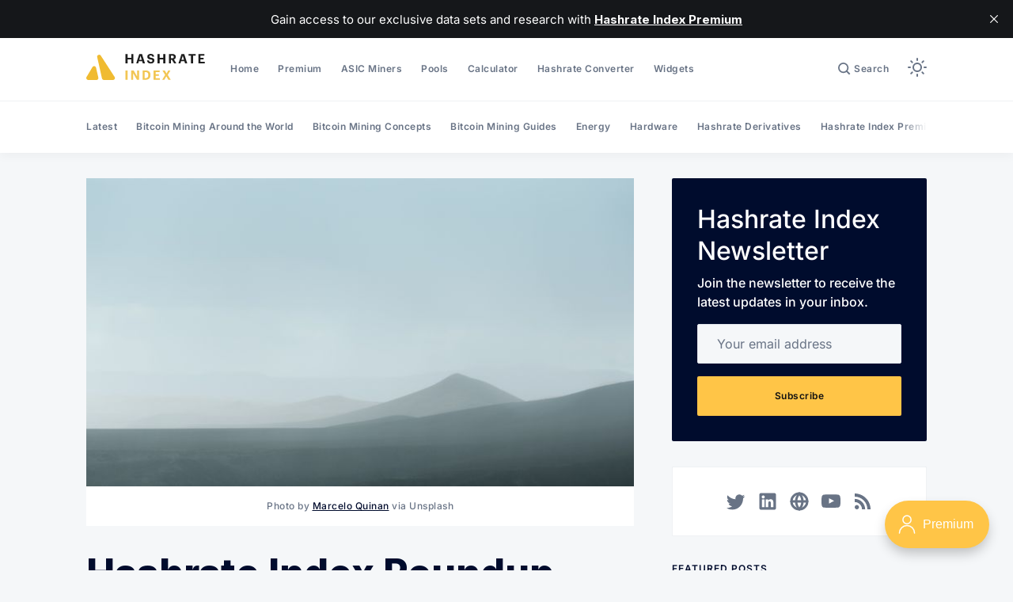

--- FILE ---
content_type: text/html; charset=utf-8
request_url: https://hashrateindex.com/blog/hashrate-index-roundup/
body_size: 25084
content:
<!doctype html>
<html lang='en'>

<head>
  <meta charset='utf-8'>
  <meta http-equiv='X-UA-Compatible' content='IE=edge'>

  <title>Hashrate Index Roundup (October 2, 2022)</title>
  <meta name='viewport' content='width=device-width, initial-scale=1.0'>

  
<link rel='preconnect' href='https://fonts.gstatic.com'>

<link rel='preconnect' href='https://fonts.gstatic.com' crossorigin>

<link rel='preload' as='style' href='https://fonts.googleapis.com/css2?family=Inter:wght@400;500;600;700;800;900&display=swap'>

<script src="/cdn-cgi/scripts/7d0fa10a/cloudflare-static/rocket-loader.min.js" data-cf-settings="8ef19a72296a009460247560-|49"></script><link rel='stylesheet' href='https://fonts.googleapis.com/css2?family=Inter:wght@400;500;600;700;800;900&display=swap' media='print' onload="this.media='all'">  <style>
@charset "UTF-8";/*! normalize.css v8.0.1 | MIT License | github.com/necolas/normalize.css */html{line-height:1.15;-webkit-text-size-adjust:100%}body{margin:0}main{display:block}h1{font-size:2em;margin:.67em 0}hr{box-sizing:content-box;height:0;overflow:visible}pre{font-family:monospace,monospace;font-size:1em}a{background-color:transparent}abbr[title]{border-bottom:none;text-decoration:underline;text-decoration:underline dotted}b,strong{font-weight:bolder}code,kbd,samp{font-family:monospace,monospace;font-size:1em}small{font-size:80%}sub,sup{font-size:75%;line-height:0;position:relative;vertical-align:baseline}sub{bottom:-.25em}sup{top:-.5em}img{border-style:none}button,input,optgroup,select,textarea{font-family:inherit;font-size:100%;line-height:1.15;margin:0}button,input{overflow:visible}button,select{text-transform:none}[type=button],[type=reset],[type=submit],button{-webkit-appearance:button}[type=button]::-moz-focus-inner,[type=reset]::-moz-focus-inner,[type=submit]::-moz-focus-inner,button::-moz-focus-inner{border-style:none;padding:0}[type=button]:-moz-focusring,[type=reset]:-moz-focusring,[type=submit]:-moz-focusring,button:-moz-focusring{outline:1px dotted ButtonText}fieldset{padding:.35em .75em .625em}legend{box-sizing:border-box;color:inherit;display:table;max-width:100%;padding:0;white-space:normal}progress{vertical-align:baseline}textarea{overflow:auto}[type=checkbox],[type=radio]{box-sizing:border-box;padding:0}[type=number]::-webkit-inner-spin-button,[type=number]::-webkit-outer-spin-button{height:auto}[type=search]{-webkit-appearance:textfield;outline-offset:-2px}[type=search]::-webkit-search-decoration{-webkit-appearance:none}::-webkit-file-upload-button{-webkit-appearance:button;font:inherit}details{display:block}summary{display:list-item}template{display:none}[hidden]{display:none}:root,[data-theme=light]{--color-text-primary:#000c2d;--color-text-secondary:#687385;--color-text-white:#ffffff;--color-text-error:#a01f1f;--color-text-success:#085e38;--color-background-primary:#f5f7f9;--color-background-secondary:#ffffff;--color-background-info:#f3f6ff;--color-background-success:#ecfdf5;--color-background-warning:#fffaf2;--color-background-danger:#fdf4f4;--color-border-primary:#dfe3e9;--color-border-info:#3366ff;--color-border-success:#52bd95;--color-border-warning:#ffb020;--color-border-danger:#d14343;--color-subscribe-form-icon:#021637;--color-background-subscribe-form:var(--color-text-primary);--toggle-dark-mode-button-display-moon:none;--toggle-dark-mode-button-display-sun:block}[data-theme=dark]{--color-text-primary:#ffffff;--color-text-secondary:#9e9e9e;--color-text-white:#ffffff;--color-text-error:hsl(0, 68%, 47%);--color-text-success:#14eb8a;--color-background-primary:#1b1b1b;--color-background-secondary:#111111;--color-background-info:#f3f6ff;--color-background-success:#ecfdf5;--color-background-warning:#fffaf2;--color-background-danger:#fdf4f4;--color-border-primary:#27282e;--color-border-info:#3366ff;--color-border-success:#52bd95;--color-border-warning:#ffb020;--color-border-danger:#d14343;--color-subscribe-form-icon:#021637;--color-background-subscribe-form:var(--color-background-secondary);--toggle-dark-mode-button-display-moon:block;--toggle-dark-mode-button-display-sun:none}@media (prefers-color-scheme:dark){:root:not([data-theme=light]){--color-text-primary:#ffffff;--color-text-secondary:#9e9e9e;--color-text-white:#ffffff;--color-text-error:hsl(0, 68%, 47%);--color-text-success:#14eb8a;--color-background-primary:#1b1b1b;--color-background-secondary:#111111;--color-background-info:#f3f6ff;--color-background-success:#ecfdf5;--color-background-warning:#fffaf2;--color-background-danger:#fdf4f4;--color-border-primary:#27282e;--color-border-info:#3366ff;--color-border-success:#52bd95;--color-border-warning:#ffb020;--color-border-danger:#d14343;--color-subscribe-form-icon:#021637;--color-background-subscribe-form:var(--color-background-secondary);--toggle-dark-mode-button-display-moon:block;--toggle-dark-mode-button-display-sun:none}}code[class*=language-],pre[class*=language-]{color:#000;background:0 0;text-shadow:0 1px #fff;font-family:Consolas,Monaco,"Andale Mono","Ubuntu Mono",monospace;font-size:1em;text-align:left;white-space:pre;word-spacing:normal;word-break:normal;word-wrap:normal;line-height:1.5;-moz-tab-size:4;-o-tab-size:4;tab-size:4;-webkit-hyphens:none;-ms-hyphens:none;hyphens:none}code[class*=language-] ::-moz-selection,code[class*=language-]::-moz-selection,pre[class*=language-] ::-moz-selection,pre[class*=language-]::-moz-selection{text-shadow:none;background:#b3d4fc}code[class*=language-] ::-moz-selection,code[class*=language-]::-moz-selection,pre[class*=language-] ::-moz-selection,pre[class*=language-]::-moz-selection{text-shadow:none;background:#b3d4fc}code[class*=language-] ::selection,code[class*=language-]::selection,pre[class*=language-] ::selection,pre[class*=language-]::selection{text-shadow:none;background:#b3d4fc}@media print{code[class*=language-],pre[class*=language-]{text-shadow:none}}pre[class*=language-]{padding:1em;margin:.5em 0;overflow:auto}:not(pre)>code[class*=language-],pre[class*=language-]{background:#f5f2f0}:not(pre)>code[class*=language-]{padding:.1em;border-radius:.3em;white-space:normal}.token.cdata,.token.comment,.token.doctype,.token.prolog{color:#708090}.token.punctuation{color:#999}.token.namespace{opacity:.7}.token.boolean,.token.constant,.token.deleted,.token.number,.token.property,.token.symbol,.token.tag{color:#905}.token.attr-name,.token.builtin,.token.char,.token.inserted,.token.selector,.token.string{color:#690}.language-css .token.string,.style .token.string,.token.entity,.token.operator,.token.url{color:#9a6e3a;background:hsla(0,0%,100%,.5)}.token.atrule,.token.attr-value,.token.keyword{color:#07a}.token.class-name,.token.function{color:#dd4a68}.token.important,.token.regex,.token.variable{color:#e90}.token.bold,.token.important{font-weight:700}.token.italic{font-style:italic}.token.entity{cursor:help}.tooltipped{position:relative}.tooltipped::after{position:absolute;z-index:1000000;display:none;padding:.5em .75em;font:normal normal 11px/1.5 -apple-system,BlinkMacSystemFont,"Segoe UI",Helvetica,Arial,sans-serif,"Apple Color Emoji","Segoe UI Emoji";-webkit-font-smoothing:subpixel-antialiased;color:var(--color-fg-on-emphasis);text-align:center;text-decoration:none;text-shadow:none;text-transform:none;letter-spacing:normal;word-wrap:break-word;white-space:pre;pointer-events:none;content:attr(aria-label);background:var(--color-neutral-emphasis-plus);border-radius:6px;opacity:0}.tooltipped::before{position:absolute;z-index:1000001;display:none;width:0;height:0;color:var(--color-neutral-emphasis-plus);pointer-events:none;content:"";border:6px solid transparent;opacity:0}@-webkit-keyframes tooltip-appear{from{opacity:0}to{opacity:1}}@keyframes tooltip-appear{from{opacity:0}to{opacity:1}}.tooltipped:active::after,.tooltipped:active::before,.tooltipped:focus::after,.tooltipped:focus::before,.tooltipped:hover::after,.tooltipped:hover::before{display:inline-block;text-decoration:none;-webkit-animation-name:tooltip-appear;animation-name:tooltip-appear;-webkit-animation-duration:.1s;animation-duration:.1s;-webkit-animation-fill-mode:forwards;animation-fill-mode:forwards;-webkit-animation-timing-function:ease-in;animation-timing-function:ease-in;-webkit-animation-delay:.4s;animation-delay:.4s}.tooltipped-no-delay:active::after,.tooltipped-no-delay:active::before,.tooltipped-no-delay:focus::after,.tooltipped-no-delay:focus::before,.tooltipped-no-delay:hover::after,.tooltipped-no-delay:hover::before{-webkit-animation-delay:0s;animation-delay:0s}.tooltipped-multiline:active::after,.tooltipped-multiline:focus::after,.tooltipped-multiline:hover::after{display:table-cell}.tooltipped-s::after,.tooltipped-se::after,.tooltipped-sw::after{top:100%;right:50%;margin-top:6px}.tooltipped-s::before,.tooltipped-se::before,.tooltipped-sw::before{top:auto;right:50%;bottom:-7px;margin-right:-6px;border-bottom-color:var(--color-neutral-emphasis-plus)}.tooltipped-se::after{right:auto;left:50%;margin-left:-16px}.tooltipped-sw::after{margin-right:-16px}.tooltipped-n::after,.tooltipped-ne::after,.tooltipped-nw::after{right:50%;bottom:100%;margin-bottom:6px}.tooltipped-n::before,.tooltipped-ne::before,.tooltipped-nw::before{top:-7px;right:50%;bottom:auto;margin-right:-6px;border-top-color:var(--color-neutral-emphasis-plus)}.tooltipped-ne::after{right:auto;left:50%;margin-left:-16px}.tooltipped-nw::after{margin-right:-16px}.tooltipped-n::after,.tooltipped-s::after{transform:translateX(50%)}.tooltipped-w::after{right:100%;bottom:50%;margin-right:6px;transform:translateY(50%)}.tooltipped-w::before{top:50%;bottom:50%;left:-7px;margin-top:-6px;border-left-color:var(--color-neutral-emphasis-plus)}.tooltipped-e::after{bottom:50%;left:100%;margin-left:6px;transform:translateY(50%)}.tooltipped-e::before{top:50%;right:-7px;bottom:50%;margin-top:-6px;border-right-color:var(--color-neutral-emphasis-plus)}.tooltipped-align-right-1::after,.tooltipped-align-right-2::after{right:0;margin-right:0}.tooltipped-align-right-1::before{right:10px}.tooltipped-align-right-2::before{right:15px}.tooltipped-align-left-1::after,.tooltipped-align-left-2::after{left:0;margin-left:0}.tooltipped-align-left-1::before{left:5px}.tooltipped-align-left-2::before{left:10px}.tooltipped-multiline::after{width:-webkit-max-content;width:-moz-max-content;width:max-content;max-width:250px;word-wrap:break-word;white-space:pre-line;border-collapse:separate}.tooltipped-multiline.tooltipped-n::after,.tooltipped-multiline.tooltipped-s::after{right:auto;left:50%;transform:translateX(-50%)}.tooltipped-multiline.tooltipped-e::after,.tooltipped-multiline.tooltipped-w::after{right:100%}@media screen and (min-width:0\0){.tooltipped-multiline::after{width:250px}}.tooltipped-sticky::after,.tooltipped-sticky::before{display:inline-block}.tooltipped-sticky.tooltipped-multiline::after{display:table-cell}.tooltipped:before{color:var(--color-background-secondary)}.tooltipped:after{font-size:12px;line-height:18px;font-family:Inter,-apple-system,BlinkMacSystemFont,"Segoe UI",Helvetica,Arial,sans-serif,"Apple Color Emoji","Segoe UI Emoji","Segoe UI Symbol";color:var(--color-text-secondary);padding:8px 16px;border-radius:2px;background-color:var(--color-background-secondary);box-shadow:inset 0 0 0 .5px var(--color-border-primary)}@-webkit-keyframes spin{100%{transform:rotate(360deg)}}@keyframes spin{100%{transform:rotate(360deg)}}.icon{position:relative;display:inline-block;width:25px;height:25px;overflow:hidden;fill:currentColor}.icon__cnt{width:100%;height:100%;background:inherit;fill:inherit;pointer-events:none;transform:translateX(0);-ms-transform:translate(.5px,-.3px)}.icon--m{width:50px;height:50px}.icon--l{width:100px;height:100px}.icon--xl{width:150px;height:150px}.icon--xxl{width:200px;height:200px}.icon__spinner{position:absolute;top:0;left:0;width:100%;height:100%}.icon--ei-spinner .icon__spinner,.icon--ei-spinner-2 .icon__spinner{-webkit-animation:spin 1s steps(12) infinite;animation:spin 1s steps(12) infinite}.icon--ei-spinner-3 .icon__spinner{-webkit-animation:spin 1.5s linear infinite;animation:spin 1.5s linear infinite}.icon--ei-sc-facebook{fill:#3b5998}.icon--ei-sc-github{fill:#333}.icon--ei-sc-google-plus{fill:#dd4b39}.icon--ei-sc-instagram{fill:#3f729b}.icon--ei-sc-linkedin{fill:#0976b4}.icon--ei-sc-odnoklassniki{fill:#ed812b}.icon--ei-sc-skype{fill:#00aff0}.icon--ei-sc-soundcloud{fill:#f80}.icon--ei-sc-tumblr{fill:#35465c}.icon--ei-sc-twitter{fill:#55acee}.icon--ei-sc-vimeo{fill:#1ab7ea}.icon--ei-sc-vk{fill:#45668e}.icon--ei-sc-youtube{fill:#e52d27}.icon--ei-sc-pinterest{fill:#bd081c}.icon--ei-sc-telegram{fill:#08c}.icon{width:24px;height:24px}.icon--m{width:48px;height:48px}img[data-action=zoom]{cursor:pointer;cursor:-moz-zoom-in}.zoom-img,.zoom-img-wrap{position:relative;z-index:666;transition:all .3s}img.zoom-img{cursor:pointer;cursor:-moz-zoom-out}.zoom-overlay{z-index:420;background:#fff;position:fixed;top:0;left:0;right:0;bottom:0;pointer-events:none;filter:"alpha(opacity=0)";opacity:0;transition:opacity .3s}.zoom-overlay-open .zoom-overlay{filter:"alpha(opacity=100)";opacity:1}.zoom-overlay-open,.zoom-overlay-transitioning{cursor:default}.zoom-overlay{background-color:var(--color-background-primary)}.commento-root{padding:32px!important}.commento-root .commento-markdown-help tr td pre{padding:initial;background:0 0}.commento-root blockquote{border-top:0;font-weight:inherit;box-shadow:none}.commento-root .commento-markdown-help tr td{border:0}.commento-root .commento-markdown-help{border-collapse:initial}html{box-sizing:border-box}*,:after,:before{box-sizing:inherit}blockquote,body,dd,dl,fieldset,figure,h1,h2,h3,h4,h5,h6,hr,legend,ol,p,pre,ul{margin:0;padding:0}li>ol,li>ul{margin-bottom:0}table{border-collapse:collapse;border-spacing:0}@media (prefers-reduced-motion:reduce){*{-webkit-animation:none!important;animation:none!important;transition:none!important}}.o-grid{margin:0 auto;max-width:1142px;padding:0 16px}@media (min-width:40em){.o-grid{display:flex;flex-wrap:wrap}}.o-grid .o-grid{padding:0}@media (min-width:40em){.o-grid .o-grid{margin-right:-16px;margin-left:-16px}}@media (min-width:64em){.o-grid .o-grid{margin-right:-24px;margin-left:-24px}}.o-grid--center{align-items:center}.o-grid--full{max-width:100vw}@media (min-width:40em){.o-grid__col{flex-grow:1;padding-right:16px;padding-left:16px}}@media (min-width:64em){.o-grid__col{flex-grow:1;padding-right:24px;padding-left:24px}}.o-grid__col--1-3-s{width:33.3333333333%}.o-grid__col--2-3-s{width:66.6666666667%}.o-grid__col--1-4-s{width:25%}.o-grid__col--2-4-s{width:50%}.o-grid__col--3-4-s{width:75%}.o-grid__col--4-4-s{width:100%}@media (min-width:40em){.o-grid__col--1-3-m{width:33.3333333333%}.o-grid__col--2-3-m{width:66.6666666667%}.o-grid__col--1-4-m{width:25%}.o-grid__col--2-4-m{width:50%}.o-grid__col--3-4-m{width:75%}.o-grid__col--9-10-m{width:90%}.o-grid__col--4-4-m{width:100%}}@media (min-width:64em){.o-grid__col--1-3-l{width:33.3333333333%}.o-grid__col--2-3-l{width:66.6666666667%}.o-grid__col--1-4-l{width:25%}.o-grid__col--2-4-l{width:50%}.o-grid__col--3-4-l{width:75%}.o-grid__col--4-4-l{width:100%}}.o-grid__col--full{width:100%}.o-grid__col--center{margin:0 auto;flex-grow:initial}.o-grid__col--end{margin-left:auto}.o-grid__col--initial-grow{flex-grow:initial}.c-site-container{display:flex;min-height:100vh;position:relative;flex-direction:column}.c-site-container .o-wrapper{flex:1 0 auto}.o-plain-list{margin:0;padding:0;list-style:none}body{direction:ltr;color:var(--color-text-primary);font-size:16px;font-family:Inter,-apple-system,BlinkMacSystemFont,"Segoe UI",Helvetica,Arial,sans-serif,"Apple Color Emoji","Segoe UI Emoji","Segoe UI Symbol";line-height:1.5;background-color:var(--color-background-primary);-webkit-font-smoothing:antialiased;-moz-osx-font-smoothing:grayscale;visibility:hidden}a{color:inherit;text-decoration:none}dd,ol,ul{margin-left:16px}img{height:auto;display:block;max-width:100%;font-style:italic}hr{border:0;margin-bottom:32px}hr.seperator{margin-top:32px;border-bottom:.5px solid var(--color-border-primary)}h1,h2,h3,h4,h5,h6{font-weight:800}h1{font-size:56px;line-height:64px}h2{font-size:48px;line-height:56px}h3{font-size:40px;line-height:48px}h4{font-size:32px;line-height:40px}h5{font-size:24px;line-height:32px}h6{font-size:20px;line-height:24px}b,strong{font-weight:700}blockquote{padding:24px 0;font-size:24px;line-height:32px;border-top:8px solid var(--ghost-accent-color);box-shadow:0 1px 0 0 var(--ghost-accent-color)}@media (min-width:64em){blockquote{font-size:32px;line-height:40px}}li code,p code{padding:4px 8px;border-radius:2px;background-color:var(--color-background-secondary)}code,code[class*=language-]{font-size:16px;line-height:24px;text-shadow:none;color:var(--color-text-primary)}.kg-code-card,pre,pre[class*=language-]{width:100%;overflow-x:auto;border-radius:2px}pre,pre[class*=language-]{padding:32px;margin-top:32px;margin-bottom:0;background-color:var(--color-background-secondary)}.kg-code-card pre{margin-top:0}.token.operator{background-color:transparent}input[type=color],input[type=date],input[type=datetime-local],input[type=datetime],input[type=email],input[type=month],input[type=number],input[type=password],input[type=search],input[type=tel],input[type=text],input[type=time],input[type=url],input[type=week],select,textarea{width:100%;display:block;font-size:16px;line-height:24px;color:var(--color-text-primary);background-color:var(--color-background-primary);font-family:Inter,-apple-system,BlinkMacSystemFont,"Segoe UI",Helvetica,Arial,sans-serif,"Apple Color Emoji","Segoe UI Emoji","Segoe UI Symbol";border:1px solid var(--color-border-primary);border-radius:2px;margin-bottom:16px;padding:12px 24px}input[type=color]::-moz-placeholder,input[type=date]::-moz-placeholder,input[type=datetime-local]::-moz-placeholder,input[type=datetime]::-moz-placeholder,input[type=email]::-moz-placeholder,input[type=month]::-moz-placeholder,input[type=number]::-moz-placeholder,input[type=password]::-moz-placeholder,input[type=search]::-moz-placeholder,input[type=tel]::-moz-placeholder,input[type=text]::-moz-placeholder,input[type=time]::-moz-placeholder,input[type=url]::-moz-placeholder,input[type=week]::-moz-placeholder,select::-moz-placeholder,textarea::-moz-placeholder{opacity:1;color:var(--color-text-secondary)}input[type=color]:-ms-input-placeholder,input[type=date]:-ms-input-placeholder,input[type=datetime-local]:-ms-input-placeholder,input[type=datetime]:-ms-input-placeholder,input[type=email]:-ms-input-placeholder,input[type=month]:-ms-input-placeholder,input[type=number]:-ms-input-placeholder,input[type=password]:-ms-input-placeholder,input[type=search]:-ms-input-placeholder,input[type=tel]:-ms-input-placeholder,input[type=text]:-ms-input-placeholder,input[type=time]:-ms-input-placeholder,input[type=url]:-ms-input-placeholder,input[type=week]:-ms-input-placeholder,select:-ms-input-placeholder,textarea:-ms-input-placeholder{opacity:1;color:var(--color-text-secondary)}input[type=color]::placeholder,input[type=date]::placeholder,input[type=datetime-local]::placeholder,input[type=datetime]::placeholder,input[type=email]::placeholder,input[type=month]::placeholder,input[type=number]::placeholder,input[type=password]::placeholder,input[type=search]::placeholder,input[type=tel]::placeholder,input[type=text]::placeholder,input[type=time]::placeholder,input[type=url]::placeholder,input[type=week]::placeholder,select::placeholder,textarea::placeholder{opacity:1;color:var(--color-text-secondary)}table{width:100%;max-width:100%;background-color:var(--color-background-secondary)}table caption{padding:16px;border-style:solid;border-width:.5px .5px 0 .5px;border-color:var(--color-border-primary);background-color:var(--color-background-secondary)}table td,table th{text-align:left;padding:16px;white-space:nowrap;border:.5px solid var(--color-border-primary)}table tbody+tbody{border-top:2px solid var(--color-border-primary)}.responsive-table{display:block;width:100%;overflow-x:auto;word-break:initial}:lang(ar) *{letter-spacing:initial!important}:lang(ar) .c-nav__item{font-size:14px}:lang(ar) .icon--ei-chevron-right .icon__cnt{transform:scaleX(-1)}.c-skip-to-content{position:absolute;z-index:1;top:-48px;left:16px;padding:8px 16px;border-radius:2px;background-color:var(--color-background-primary);box-shadow:inset 0 0 0 .5px var(--color-border-primary)}.c-skip-to-content:focus{top:16px}.c-header{position:relative;padding:20px 0;box-shadow:0 .5px 0 0 var(--color-border-primary);background-color:var(--color-background-secondary)}.c-header__inner{position:relative;display:flex;align-items:center;justify-content:space-between}.c-logo{width:150px;margin-right:32px}.c-logo__icon-dark{display:var(--toggle-dark-mode-button-display-moon)}.c-logo__icon-light{display:var(--toggle-dark-mode-button-display-sun)}.c-logo__link{display:block;line-height:1;font-weight:700;font-size:22px;transition:color .26s ease-in-out}.c-logo__link:active,.c-logo__link:focus,.c-logo__link:hover{color:var(--ghost-accent-color)}.c-logosvg{width:100%}@media (max-width:63.99em){.c-nav-wrap{display:flex;align-items:center;flex-direction:column;position:fixed;top:0;bottom:0;right:0;left:0;z-index:10;width:100%;height:100vh;padding-top:72px;background-color:var(--color-background-primary);opacity:0;visibility:hidden;transform:scale(.96)}.c-nav-wrap.is-active{opacity:1;visibility:visible;transform:scale(1);transition:all 250ms cubic-bezier(.694,0,.335,1)}}@media (min-width:64em){.c-nav-wrap{display:block;flex:2;display:flex;align-items:center;justify-content:space-between}}@media (max-width:63.99em){.c-nav{width:100%;padding-left:32px;padding-right:32px}}@media (min-width:64em){.c-nav{display:flex;align-items:center;justify-content:flex-end}.c-nav--left{justify-content:end}.c-nav--right{justify-content:flex-end}}@media (min-width:64em){.c-nav__item:not(:last-child){margin-right:24px}}@media (max-width:63.99em){.c-nav__item{margin-bottom:16px}}.c-nav__link{display:flex;align-items:center;font-size:12px;line-height:18px;font-weight:600;white-space:nowrap;color:var(--color-text-secondary);letter-spacing:.5px;transition:color .26s}@media (max-width:63.99em){.c-nav__link{font-size:14px;line-height:22px}}.c-nav__link--current{color:var(--color-text-primary)}.home-template .c-nav__link--current{color:var(--color-text-secondary)}.c-nav__link:active,.c-nav__link:focus,.c-nav__link:hover{color:var(--color-text-primary)}.c-nav__icon-search{width:16px;height:16px;margin-right:4px}.c-nav-toggle{position:absolute;top:50%;right:0;z-index:10;height:16px;width:24px;cursor:pointer;transform:translateY(-50%)}@media (min-width:64em){.c-nav-toggle{display:none}}.c-nav-toggle__icon{position:absolute;left:0;height:1px;width:24px;background:var(--color-text-primary);cursor:pointer}.c-nav-toggle__icon:after,.c-nav-toggle__icon:before{content:"";display:block;height:100%;background-color:inherit}.c-nav-toggle__icon:before{transform:translateY(16px)}.c-nav-toggle__icon:after{transform:translateY(7px)}.c-nav-toggle--close .c-nav-toggle__icon{height:2px;background-color:transparent}.c-nav-toggle--close .c-nav-toggle__icon:after,.c-nav-toggle--close .c-nav-toggle__icon:before{position:relative;visibility:visible;background:var(--color-text-primary)}.c-nav-toggle--close .c-nav-toggle__icon:before{top:9px;transform:rotate(-45deg)}.c-nav-toggle--close .c-nav-toggle__icon:after{top:7px;transform:rotate(45deg)}.c-search{position:fixed;top:0;right:0;bottom:0;left:0;padding-top:72px;background-color:var(--color-background-primary);z-index:-1;opacity:0;transform:scale(.96);transition:transform 250ms cubic-bezier(.694,0,.335,1),opacity 250ms cubic-bezier(.8,0,.55,.94),z-index 250ms step-end}.c-search.is-active{z-index:101;opacity:1;transform:scale(1);transition:transform 250ms cubic-bezier(.8,0,.55,.94),opacity 250ms cubic-bezier(.8,0,.55,.94),z-index 250ms step-start}.c-search__form{display:flex;justify-content:center;align-items:center;position:relative}.c-search__icon{position:absolute;left:24px;width:24px;height:24px;fill:var(--color-text-secondary)}.c-search__input[type=search]{width:100%;margin-bottom:0;padding:16px;padding-left:56px;font-weight:600;-webkit-appearance:none;color:var(--color-text-primary);background-color:var(--color-background-secondary)}.c-search__input[type=search]::-moz-placeholder{opacity:1;color:var(--color-text-secondary)}.c-search__input[type=search]:-ms-input-placeholder{opacity:1;color:var(--color-text-secondary)}.c-search__input[type=search]::placeholder{opacity:1;color:var(--color-text-secondary)}.c-search__close{display:flex;justify-content:center;align-items:center;position:absolute;top:16px;right:16px;width:48px;height:48px;cursor:pointer;border-radius:100%;background-color:var(--color-background-secondary);border:4px solid var(--color-border-primary)}@media (min-width:40em){.c-search__close{top:16px;right:24px}}@media (min-width:64em){.c-search__close{top:32px;right:32px}}.c-search__close .icon{fill:var(--color-text-secondary);transition:.5s}.c-search__close:hover .icon{fill:var(--color-text-secondary);transform:rotate(90deg)}.c-search-results{display:none;height:calc(100vh - 168px);overflow:auto;white-space:normal;margin-top:16px}@media (min-width:40em){.c-search-results{height:calc(100vh - 160px)}}.c-search-result{display:flex;align-items:center;line-height:1;padding:16px;border-radius:2px;background-color:var(--color-background-secondary);box-shadow:inset 0 0 0 .5px var(--color-border-primary)}@media (min-width:64em){.c-search-result{padding:24px}}.c-search-result:not(:last-child){margin-bottom:24px}.c-search-result__content{flex:1}.c-search-result__content>*+*{margin-top:8px}.c-search-result__title{font-size:16px;line-height:24px;font-weight:700}@media (min-width:64em){.c-search-result__title{font-size:20px;line-height:24px}}.c-search-result__excerpt{overflow-y:hidden;display:-webkit-box;-webkit-line-clamp:2;-webkit-box-orient:vertical;font-size:14px;font-weight:500;line-height:22px;color:var(--color-text-secondary)}.c-search-result__date{display:block;font-size:12px;font-weight:500;line-height:18px;color:var(--color-text-secondary)}.c-search-result__media{margin-left:16px;background-color:var(--color-background-primary)}@media (min-width:64em){.c-search-result__media{margin-left:24px}}.c-search-result__image{display:block;width:72px;height:64px;background-repeat:no-repeat;background-position:center;background-size:cover;background-color:var(--color-background-primary)}@media (min-width:64em){.c-search-result__image{width:128px;height:96px}}.c-search-result:active,.c-search-result:focus,.c-search-result:hover{color:var(--color-text-primary)}.c-search-result:active .c-search-result__title,.c-search-result:focus .c-search-result__title,.c-search-result:hover .c-search-result__title{text-decoration:underline}.c-toggle-dark-mode{width:100%;position:relative}.c-toggle-dark-mode input{position:absolute;top:0;left:0;width:100%;height:100%;outline:0;border:0;opacity:0;cursor:pointer;z-index:2}.c-toggle-dark-mode span.icon-moon{display:var(--toggle-dark-mode-button-display-moon)}.c-toggle-dark-mode span.icon-sun{display:var(--toggle-dark-mode-button-display-sun)}.c-post-media{margin-bottom:32px}.c-post-media--no-caption{box-shadow:-8px 16px 24px -8px rgba(0,0,0,.08)}.c-post-media__wrap{position:relative;background-color:var(--color-background-secondary)}.c-post-media__wrap:after{content:"";display:block;height:0;width:100%;padding-bottom:56.25%}.c-post-media__image{position:absolute;top:0;left:0;width:100%;height:100%;-o-object-fit:cover;object-fit:cover}.c-post-media__caption{width:100%;text-align:center;padding:16px;color:var(--color-text-secondary);font-size:12px;line-height:18px;font-weight:500;letter-spacing:.5px;background-color:var(--color-background-secondary)}.c-post-media__caption a{color:var(--color-text-primary);text-decoration:underline}.c-post-media__caption a:active,.c-post-media__caption a:focus,.c-post-media__caption a:hover{color:var(--ghost-accent-color);text-decoration:underline}.c-post-header{margin-bottom:32px}.c-post-header__title{margin-bottom:0;font-size:32px;line-height:40px}@media (min-width:40em){.c-post-header__title{font-size:40px;line-height:48px}}@media (min-width:64em){.c-post-header__title{font-size:48px;line-height:56px}}.c-post-header__excerpt{margin-left:auto;margin-right:auto;margin-top:16px;color:var(--color-text-secondary);font-size:20px;line-height:24px}@media (min-width:64em){.c-post-header__excerpt{font-size:24px;line-height:32px}}.c-post-header__meta{margin-top:32px;font-size:12px;line-height:18px;letter-spacing:.5px}@media (min-width:40em){.c-post-header__meta{display:flex;align-items:center}}.c-post-header__authors{display:flex;grid-gap:8px;align-items:center}.c-post-header__authors-images{display:flex;grid-gap:8px}.c-post-header__authors-names{font-weight:600;color:var(--color-text-secondary)}.c-post-header__authors-names a{color:var(--color-text-primary)}.c-post-header__author-image-wrap{display:block;width:32px;height:32px;border-radius:100%;background-color:var(--color-background-secondary)}.c-post-header__author-image{width:32px;height:32px;-o-object-fit:cover;object-fit:cover;border-radius:100%}.c-share{display:flex}@media (max-width:39.99em){.c-share{margin-top:16px;justify-content:flex-start}}@media (min-width:40em){.c-share{margin-left:auto}}.c-share__item:not(:last-child){margin-right:8px}.c-share__link{display:flex;align-items:center;justify-content:center;width:40px;height:40px;border-radius:100%;background-color:var(--color-background-secondary);box-shadow:inset 0 0 0 .5px var(--color-border-primary)}.c-share__link:active .c-share__icon,.c-share__link:focus .c-share__icon,.c-share__link:hover .c-share__icon{fill:var(--color-text-primary)}.c-share__icon{fill:var(--color-text-secondary);transition:fill .5s}.c-post>*+*{margin-top:32px}@media (max-width:63.99em){.c-post .c-subscribe--center{display:none}}.c-content{display:flex;align-items:center;flex-direction:column;word-break:break-word}.c-content--has-shadow{-webkit-mask-image:linear-gradient(to bottom,var(--color-text-primary) 30%,transparent 100%);mask-image:linear-gradient(to bottom,var(--color-text-primary) 30%,transparent 100%)}.c-content>*{min-width:100%}.c-content>*{font-size:18px;line-height:28px}.c-content>*+*{margin-top:32px}.c-content a{color:var(--color-text-primary);text-decoration:underline}.c-content a:active,.c-content a:focus,.c-content a:hover{color:var(--ghost-accent-color);text-decoration:underline}.c-content table{font-size:16px;line-height:24px;font-family:Inter,-apple-system,BlinkMacSystemFont,"Segoe UI",Helvetica,Arial,sans-serif,"Apple Color Emoji","Segoe UI Emoji","Segoe UI Symbol"}.c-content hr{display:flex;align-items:center;justify-content:center;position:relative;bottom:4px;margin-bottom:0}.c-content hr:before{content:". . .";color:var(--color-text-primary)}.c-content h1,.c-content h2,.c-content h3,.c-content h4,.c-content h5,.c-content h6{margin-top:48px}.c-content h1:first-child,.c-content h2:first-child,.c-content h3:first-child,.c-content h4:first-child,.c-content h5:first-child,.c-content h6:first-child{margin-top:0}.c-content h1+*,.c-content h2+*,.c-content h3+*,.c-content h4+*,.c-content h5+*,.c-content h6+*{margin-top:8px}.c-content h1{font-size:40px;line-height:48px}.c-content h1+h2,.c-content h1+h3,.c-content h1+h4,.c-content h1+h5,.c-content h1+h6{margin-top:16px}.c-content h2{font-size:32px;line-height:40px}.c-content h2+h3,.c-content h2+h4,.c-content h2+h5,.c-content h2+h6{margin-top:16px}.c-content h3{font-size:24px;line-height:32px}.c-content h3+h4,.c-content h3+h5,.c-content h3+h6{margin-top:16px}.c-content h4{font-size:20px;line-height:24px}.c-content h4+h5,.c-content h4+h6{margin-top:8px}.c-content h5{font-size:16px;line-height:20px}.c-content h5+h6{margin-top:8px}.c-content dd,.c-content ol,.c-content ul{padding-left:8px;padding-right:16px}.c-content dd>*+*,.c-content ol>*+*,.c-content ul>*+*{margin-top:8px}.c-content dd:not(:root:root),.c-content ol:not(:root:root),.c-content ul:not(:root:root){-webkit-padding-start:16px}.c-content .gh-post-upgrade-cta{display:none;visibility:hidden}.u-drop-cap--block-large::first-letter,.u-drop-cap--block-medium::first-letter,.u-drop-cap--block-small::first-letter,.u-drop-cap--large::first-letter,.u-drop-cap--medium::first-letter,.u-drop-cap--small::first-letter{float:left;margin-top:8px;font-family:Georgia,serif}.u-drop-cap--small::first-letter{font-size:55px;line-height:40px;margin-right:8px}.u-drop-cap--medium::first-letter{font-size:98px;line-height:66px;margin-right:12px}.u-drop-cap--large::first-letter{font-size:132px;line-height:95px;margin-right:16px}.u-drop-cap--block-large::first-letter,.u-drop-cap--block-medium::first-letter,.u-drop-cap--block-small::first-letter{border-radius:4px;color:var(--color-background-primary);background:var(--color-text-primary)}.u-drop-cap--block-small::first-letter{font-size:28px;line-height:20px;padding:10px;margin-right:12px}.u-drop-cap--block-medium::first-letter{font-size:52px;line-height:38px;padding:16px;margin-right:16px}.u-drop-cap--block-large::first-letter{font-size:78px;line-height:58px;padding:20px;margin-right:16px}.kg-embed-card{display:flex;align-items:center;flex-direction:column}.kg-embed-card>*{width:100%}.kg-card figcaption{width:100%;text-align:center;padding:16px;color:var(--color-text-secondary);font-size:12px;line-height:18px;font-weight:500;letter-spacing:.5px;background-color:var(--color-background-secondary)}.kg-image-card{min-width:-webkit-min-content;min-width:-moz-min-content;min-width:min-content;background-color:var(--color-background-secondary)}.kg-image{margin:auto}.kg-width-full,.kg-width-wide{width:100%}.twitter-tweet{margin-top:0!important;margin-bottom:0!important;overflow:hidden!important;width:100%!important}.twitter-tweet+script+figcaption{background-color:var(--color-background-primary)}.instagram-media{margin-bottom:0!important}.instagram-media+script+figcaption{background-color:var(--color-background-primary)}.kg-gallery-container{display:flex;flex-direction:column}.kg-gallery-row{display:flex;flex-direction:row;justify-content:center}.kg-gallery-image img{width:100%;height:100%}.kg-gallery-row:not(:first-of-type){margin-top:16px}@media (min-width:64em){.kg-gallery-row:not(:first-of-type){margin-top:24px}}.kg-gallery-image{background-color:var(--color-background-secondary)}.kg-gallery-image:not(:first-of-type){margin-left:16px}@media (min-width:64em){.kg-gallery-image:not(:first-of-type){margin-left:24px}}.kg-bookmark-card{width:100%}a.kg-bookmark-container{display:flex;min-height:144px;color:var(--color-text-primary);text-decoration:none;background-color:var(--color-background-secondary);border-radius:2px}a.kg-bookmark-container:active,a.kg-bookmark-container:focus,a.kg-bookmark-container:hover{text-decoration:none}a.kg-bookmark-container:active .kg-bookmark-title,a.kg-bookmark-container:focus .kg-bookmark-title,a.kg-bookmark-container:hover .kg-bookmark-title{color:var(--ghost-accent-color)}.kg-card-hascaption a.kg-bookmark-container{border-bottom-left-radius:0;border-bottom-right-radius:0;box-shadow:inset 0 -1px 0 0 var(--color-border-primary)}.kg-bookmark-content{display:flex;flex-grow:1;flex-direction:column;align-items:flex-start;justify-content:flex-start;padding:24px}@media (min-width:64em){.kg-bookmark-content{padding:32px}}.kg-bookmark-title{font-size:16px!important;line-height:20px!important;font-weight:700;transition:color .26s ease-in-out}.kg-bookmark-description{color:var(--color-text-secondary);font-size:12px!important;line-height:18px!important;font-weight:500;margin-top:8px;max-height:48px;overflow-y:hidden;display:-webkit-box;-webkit-line-clamp:2;-webkit-box-orient:vertical}.kg-bookmark-metadata{display:flex;flex-wrap:wrap;align-items:center;margin-top:8px;color:var(--color-text-secondary);font-size:12px!important;line-height:18px!important}.kg-bookmark-publisher{overflow:hidden;text-overflow:ellipsis;white-space:nowrap;max-width:240px}.kg-bookmark-icon{width:24px;height:24px;border-radius:24px;margin-right:8px}.kg-bookmark-thumbnail{position:relative;min-width:33%;max-height:100%}.kg-bookmark-thumbnail img{position:absolute;top:0;left:0;width:100%;height:100%;-o-object-fit:cover;object-fit:cover}@media (max-width:39.99em){.kg-bookmark-container{flex-direction:column}.kg-bookmark-thumbnail{order:1;width:100%;min-height:160px}.kg-bookmark-content{order:2}}.c-btn{display:inline-block;padding:16px 32px;color:#111;background-color:var(--ghost-accent-color);font-size:12px;line-height:18px;font-weight:600;font-family:Inter,-apple-system,BlinkMacSystemFont,"Segoe UI",Helvetica,Arial,sans-serif,"Apple Color Emoji","Segoe UI Emoji","Segoe UI Symbol";letter-spacing:.5px;text-align:center;text-transform:initial;white-space:nowrap;border:none;cursor:pointer;border-radius:2px;transition:all .26s ease-in-out}.c-btn:active,.c-btn:focus,.c-btn:hover{opacity:.9;text-decoration:none}.c-btn--disabled{opacity:.5;cursor:not-allowed}.c-btn--full{width:100%}.c-btn--fit-content{width:-webkit-fit-content;width:-moz-fit-content;width:fit-content;min-width:-webkit-fit-content;min-width:-moz-fit-content;min-width:fit-content}.c-btn--small{padding:8px 16px}.c-btn--outline{color:var(--ghost-accent-color);background-color:var(--color-background-secondary);box-shadow:inset 0 0 0 1px var(--ghost-accent-color)}.c-btn--outline:active,.c-btn--outline:focus,.c-btn--outline:hover{color:var(--color-text-white);background-color:var(--ghost-accent-color)}.c-btn--danger{color:var(--color-text-white);background-color:var(--color-text-error)}.c-btn--loading,.c-btn.loading,.c-subscribe-form .c-btn{display:flex;align-items:center;justify-content:center}@keyframes spin{0%{transform:rotate(0)}100%{transform:rotate(360deg)}}.c-btn--loading:after,.c-btn.loading:after,.c-subscribe-form .c-btn:after{margin-left:8px;content:"";display:block;height:16px;width:16px;border:2px solid var(--color-text-white);border-radius:100%;border-right-color:transparent;border-top-color:transparent;-webkit-animation:spin .5s infinite linear;animation:spin .5s infinite linear}.c-post-card{position:relative;display:flex;width:100%;overflow:hidden;flex-direction:column;margin-bottom:32px;border-radius:2px;background-color:var(--color-background-secondary);box-shadow:inset 0 0 0 .5px var(--color-border-primary)}.c-post-card__media{overflow:hidden;background-color:var(--color-background-secondary);box-shadow:inset 0 0 0 .5px var(--color-border-primary)}.c-post-card__image-wrap{display:block;position:relative;padding-top:56.25%}.c-post-card__image{position:absolute;top:0;left:0;width:100%;height:100%;-o-object-fit:cover;object-fit:cover}.c-post-card__content{flex-grow:1;padding:24px}@media (min-width:64em){.c-post-card__content{padding:32px}}.c-post-card__title{font-weight:900;font-size:20px;line-height:24px}@media (min-width:40em){.c-post-card__title{font-size:24px;line-height:32px}}@media (min-width:64em){.c-post-card__title{font-size:32px;line-height:40px}}.c-post-card__url:after{content:"";position:absolute;left:0;top:0;right:0;bottom:0;z-index:1}.c-post-card__visibility{display:inline-block;font-size:12px;line-height:18px;font-weight:500;color:var(--color-text-success)}.c-post-card__visibility span{display:none}.c-post-card__visibility--members .members,.c-post-card__visibility--paid .paid,.c-post-card__visibility--public .public{display:block}.c-post-card__excerpt{font-size:14px;line-height:22px;font-weight:500;color:var(--color-text-secondary);margin-top:8px;overflow-y:hidden;display:-webkit-box;-webkit-line-clamp:3;-webkit-box-orient:vertical}.c-post-card__meta{display:flex;align-items:center;justify-content:space-between;position:relative;z-index:2;font-size:12px;line-height:18px;font-weight:500;letter-spacing:.5px;margin-top:24px;padding-top:32px;border-top:.5px solid var(--color-border-primary)}.c-post-card__authors{display:flex;grid-gap:8px;align-items:center}.c-post-card__authors-images{display:flex;grid-gap:8px}.c-post-card__authors-names{font-weight:600;color:var(--color-text-secondary)}.c-post-card__authors-names a{transition:color .26s}.c-post-card__authors-names a:active,.c-post-card__authors-names a:focus,.c-post-card__authors-names a:hover{color:var(--color-text-primary)}.c-post-card__author-image-wrap{display:block;width:32px;height:32px;border-radius:100%;background-color:var(--color-background-secondary)}.c-post-card__author-image{width:32px;height:32px;-o-object-fit:cover;object-fit:cover;border-radius:100%}.c-post-card__date{font-size:12px;line-height:18px;color:var(--color-text-secondary)}.c-post-card__author_media{width:32px;height:32px;margin-right:8px;border-radius:100%;background-color:var(--color-background-primary)}.c-post-card__author_image{-o-object-fit:cover;object-fit:cover;width:32px;height:32px;min-width:32px;border-radius:100%}.c-post-card__tag{flex:1;display:flex;justify-content:end;text-align:end}.c-post-card__tag a{width:75%;color:var(--ghost-accent-color);transition:color .26s}.c-post-card__tag a:active,.c-post-card__tag a:focus,.c-post-card__tag a:hover{color:var(--color-text-primary)}.c-post-card:active .c-post-card__url,.c-post-card:focus .c-post-card__url,.c-post-card:hover .c-post-card__url{text-decoration:underline}@media (max-width:63.99em){.c-pagination{margin-bottom:32px}}.c-subscribe{overflow:hidden;position:relative;word-break:break-word;padding:32px;color:var(--color-text-white);border-radius:2px;background-color:var(--color-background-subscribe-form)}.c-subscribe__content{z-index:1;position:relative}@media (min-width:40em){.c-subscribe__content--center{display:flex;align-items:center;flex-direction:column}}.c-subscribe__title{font-size:32px;line-height:40px}.c-subscribe__icon{position:absolute;top:-128px;right:-80px}.c-subscribe__icon svg{fill:var(--color-subscribe-form-icon)}.c-subscribe-form .c-alert{display:none}.c-subscribe-form .c-btn{width:100%}.c-subscribe-form .c-btn:after{display:none}.c-subscribe-form.loading .c-btn:after{display:block}.c-subscribe-form.error .c-alert--error,.c-subscribe-form.invalid .c-alert--invalid,.c-subscribe-form.success .c-alert--success{display:block}@media (min-width:40em){.c-subscribe-form--compact{display:flex;flex-wrap:wrap;flex-direction:column}.c-subscribe-form--compact .form-group{display:flex}.c-subscribe-form--compact .c-btn{flex:3;line-height:initial;border-top-left-radius:0;border-bottom-left-radius:0}.c-subscribe-form--compact .c-subscribe-form__input[type=email]{margin:0;border-right-width:0;border-top-right-radius:0;border-bottom-right-radius:0}}.c-social-icons{display:flex;justify-content:center;padding:24px;border-radius:2px;background-color:var(--color-background-secondary);box-shadow:inset 0 0 0 .5px var(--color-border-primary)}.c-social-icons__item{width:40px;height:40px}.c-social-icons__icon{display:flex;align-items:center;justify-content:center;width:40px;height:40px;fill:var(--color-text-secondary);color:var(--color-text-secondary);transition:fill .5s,color .5s}.c-social-icons__icon:active,.c-social-icons__icon:focus,.c-social-icons__icon:hover{fill:var(--color-text-primary);color:var(--color-text-primary)}.c-footer{padding:40px 0;margin-top:40px;background-color:var(--color-background-secondary);box-shadow:0 0 0 .5px var(--color-border-primary)}@media (min-width:64em){.c-footer{padding-top:80px}}@media (max-width:63.99em){.c-footer__section:not(:last-child){margin-bottom:16px;padding-bottom:16px}}@media (max-width:39.99em){.c-footer__section:not(:last-child){margin-bottom:24px;padding-bottom:24px;box-shadow:0 .5px 0 0 var(--color-border-primary)}}.c-footer__headline{margin-bottom:16px;font-size:14px;line-height:22px;font-weight:500;text-transform:uppercase;letter-spacing:.5px}.c-footer__copyright{color:var(--color-text-secondary);text-align:center}@media (min-width:40em){.c-footer__copyright{padding-top:16px;margin-top:32px;border-top:.5px solid var(--color-border-primary)}}.c-footer__copyright a{color:var(--color-text-secondary);transition:color .26s}.c-footer__copyright a:active,.c-footer__copyright a:focus,.c-footer__copyright a:hover{color:var(--ghost-accent-color)}.c-footer-list li{margin:0}.c-footer-list a{display:block;padding:0;font-weight:400;font-size:14px;line-height:22px;margin-bottom:4px;padding-bottom:4px;transition:color .26s ease-in-out}.c-footer-list a:active,.c-footer-list a:focus,.c-footer-list a:hover{color:var(--ghost-accent-color)}.c-title-bar{display:flex;align-items:baseline;justify-content:space-between;margin-bottom:24px;box-shadow:0 .5px 0 0 var(--color-border-primary)}.c-title-bar__title{margin-bottom:0;padding-bottom:8px;font-size:12px;line-height:18px;font-weight:600;text-transform:uppercase;letter-spacing:1px}.c-title-bar__link{display:flex;align-items:center;transition:.5s}.c-title-bar__link:active,.c-title-bar__link:focus,.c-title-bar__link:hover{color:var(--ghost-accent-color)}.c-card-author{width:100%;display:flex;padding:24px;border-radius:2px;background-color:var(--color-background-secondary);box-shadow:inset 0 0 0 .5px var(--color-border-primary)}.c-card-author__media{width:80px;height:80px;border-radius:100%;margin-right:24px;background-color:var(--color-background-primary)}.c-card-author__image{-o-object-fit:cover;object-fit:cover;width:80px;height:80px;min-width:80px;border-radius:100%}.c-card-author__name{font-size:18px;line-height:28px;font-weight:700}.c-card-author__name a{transition:.5s}.c-card-author__name a:active,.c-card-author__name a:focus,.c-card-author__name a:hover{color:var(--ghost-accent-color)}.c-card-author__bio{font-size:16px;line-height:24px;color:var(--color-text-secondary)}.c-card-author .icon{fill:var(--color-text-primary);vertical-align:sub;transition:.5s}.c-card-author .icon:active,.c-card-author .icon:focus,.c-card-author .icon:hover{fill:var(--ghost-accent-color)}.c-card-author-mini{width:100%;display:flex;padding:24px;border-radius:2px;background-color:var(--color-background-secondary);box-shadow:inset 0 0 0 .5px var(--color-border-primary)}.c-card-author-mini:not(:last-child){margin-bottom:24px}.c-card-author-mini__media{width:64px;height:64px;border-radius:100%;margin-right:16px;background-color:var(--color-background-primary)}.c-card-author-mini__image{-o-object-fit:cover;object-fit:cover;width:64px;height:64px;min-width:64px;border-radius:100%}.c-card-author-mini__name{font-size:14px;line-height:22px;font-weight:700;transition:.5s;letter-spacing:.5px}.c-card-author-mini__bio{color:var(--color-text-secondary);font-size:12px;line-height:18px;font-weight:500;margin-top:4px}.c-card-author-mini:active,.c-card-author-mini:focus,.c-card-author-mini:hover{color:var(--ghost-accent-color)}.c-teaser{display:flex;align-items:center;padding:24px;border-radius:2px;background-color:var(--color-background-secondary);box-shadow:inset 0 0 0 .5px var(--color-border-primary)}.c-teaser:not(:last-child){margin-bottom:24px}.c-teaser__media{margin-left:16px;background-color:var(--color-background-primary)}.c-teaser__content{flex:1}.c-teaser__image{display:block;width:80px;height:64px;-o-object-fit:cover;object-fit:cover;background-color:var(--color-background-primary);border-radius:2px;box-shadow:4px 4px 0 var(--color-background-primary)}.c-teaser__title{display:inline;font-size:16px;line-height:24px;font-weight:700}.c-teaser__date{display:block;color:var(--color-text-secondary);font-size:12px;line-height:18px;font-weight:500;margin-top:8px}.c-teaser:active,.c-teaser:focus,.c-teaser:hover{color:var(--color-text-primary)}.c-teaser:active .c-teaser__title,.c-teaser:focus .c-teaser__title,.c-teaser:hover .c-teaser__title{color:var(--color-text-primary);text-decoration:underline}.c-widget{overflow:hidden;margin-bottom:32px}.c-archive{padding:32px;margin-bottom:32px;border-radius:2px;background-color:var(--color-background-secondary);box-shadow:inset 0 0 0 .5px var(--color-border-primary)}.c-archive__title{font-size:24px;line-height:32px}.c-archive__description{margin-top:4px;color:var(--color-text-secondary);font-size:16px;line-height:24px}.c-author{display:flex;flex-direction:column;align-items:center;padding:32px;margin-bottom:32px;text-align:center;border-radius:2px;background-color:var(--color-background-secondary);box-shadow:inset 0 0 0 .5px var(--color-border-primary)}@media (min-width:40em){.c-author{flex-direction:row;text-align:left;align-items:flex-start}}.c-author__media{width:80px;height:80px;border-radius:100%;margin-bottom:16px;background-color:var(--color-background-primary)}@media (min-width:40em){.c-author__media{margin-bottom:0;margin-right:24px}}.c-author__image{-o-object-fit:cover;object-fit:cover;width:80px;height:80px;min-width:80px;border-radius:100%}.c-author__title{font-size:24px;line-height:32px}.c-author__bio{font-size:16px;line-height:24px;color:var(--color-text-secondary)}.c-author__links{display:flex;justify-content:center;margin-top:8px;color:var(--color-text-secondary)}@media (min-width:40em){.c-author__links{justify-content:flex-start}}.c-author__links-item{display:flex;align-items:center;font-size:14px}.c-author__links-item:not(:last-child){margin-right:8px}.c-author__links-icon{fill:var(--color-text-secondary);vertical-align:bottom;transition:.5s}.c-author__links-icon:active,.c-author__links-icon:focus,.c-author__links-icon:hover{fill:var(--ghost-accent-color)}.c-tags{overflow:hidden;margin-bottom:-8px}@media (min-width:40em){.c-tags{margin-bottom:-16px}}.c-tags a{float:left;font-size:12px;line-height:18px;font-weight:500;letter-spacing:.5px;padding:8px 16px;margin-right:8px;margin-bottom:8px;border-radius:2px;background-color:var(--color-background-secondary);box-shadow:inset 0 0 0 .5px var(--color-border-primary)}@media (min-width:40em){.c-tags a{padding:8px 24px;margin-right:16px;margin-bottom:16px;line-height:24px}}.c-tag-card{width:100%;display:flex;flex-direction:column;position:relative;margin-bottom:32px;background-color:var(--color-background-secondary);box-shadow:inset 0 0 0 1px var(--color-border-primary)}.c-tag-card-wrap{display:flex}.c-tag-card__media{background-color:var(--color-background-secondary)}.c-tag-card__image-wrap{display:block;position:relative;padding-top:56.25%}.c-tag-card__image{position:absolute;top:0;left:0;width:100%;height:100%;-o-object-fit:cover;object-fit:cover}.c-tag-card__content{display:flex;flex-grow:1;flex-direction:column;padding:32px 32px 0 32px}.c-tag-card__title{font-size:16px;line-height:20px;font-weight:700}.c-tag-card__url:after{content:"";position:absolute;left:0;top:0;right:0;bottom:0;z-index:1}.c-tag-card__description{font-size:14px;line-height:22px;font-weight:500;color:var(--color-text-secondary);margin-top:8px;margin-bottom:16px}.c-tag-card__meta{font-size:12px;line-height:18px;font-weight:500;color:var(--color-text-secondary);margin:16px 32px 0;padding:16px 0 32px 0;border-top:.5px solid var(--color-border-primary)}.c-tag-card:active .c-tag-card__url,.c-tag-card:focus .c-tag-card__url,.c-tag-card:hover .c-tag-card__url{text-decoration:underline}.c-tags-list-container{margin-bottom:32px;box-shadow:0 4px 12px rgba(0,0,0,.04);background-color:var(--color-background-secondary)}.c-tags-list-wrap{position:relative;-webkit-mask-image:linear-gradient(to right,var(--color-text-primary) 97%,transparent 100%);mask-image:linear-gradient(to right,var(--color-text-primary) 97%,transparent 100%)}.c-tags-list{display:flex;align-items:baseline;overflow-x:scroll;-ms-overflow-style:none;scrollbar-width:none}.c-tags-list::-webkit-scrollbar{display:none}.c-tags-list:active{cursor:-webkit-grabbing;cursor:grabbing}.c-tags-list__item{font-size:12px;line-height:18px;font-weight:600;white-space:nowrap;letter-spacing:.5px}.c-tags-list__link{display:block;padding:24px 0;margin-right:16px;color:var(--color-text-secondary);transition:color .26s}@media (min-width:64em){.c-tags-list__link{margin-right:24px}}.c-tags-list__link--current{color:var(--color-text-primary);box-shadow:inset 0 -2px var(--color-text-primary)}.c-tags-list__link:active,.c-tags-list__link:focus,.c-tags-list__link:hover{color:var(--color-text-primary)}@media (min-width:64em){.c-member-plans{display:flex;align-items:stretch;justify-content:center}.c-member-plan{flex:1 1 auto;display:flex;flex-direction:column}.c-member-plan+.c-member-plan{margin-left:40px}}.c-member-plan{padding:32px;margin-bottom:32px;border-radius:2px;box-shadow:inset 0 0 0 .5px var(--color-border-primary);background-color:var(--color-background-secondary)}.c-member-plan--free{box-shadow:inset 0 0 0 .5px var(--ghost-accent-color)}.c-member-plan--premium{box-shadow:inset 0 0 0 .5px var(--color-border-primary)}.c-member-plan__header{position:relative;text-align:center;padding-bottom:24px;color:var(--color-text-secondary)}.c-member-plan__title{margin-bottom:16px;color:var(--color-text-primary);font-size:20px;line-height:24px;font-weight:700}.c-member-plan__sign{vertical-align:top;margin-top:4px;display:inline-block;font-size:18px;line-height:28px;font-weight:600}.c-member-plan__amount{font-size:48px;line-height:56px;color:var(--ghost-accent-color)}.c-member-plan__content{flex:1 1 auto;display:flex;flex-direction:column;justify-content:space-between}.c-member-plan__list{margin:0;padding:0;margin-bottom:32px;list-style:none}.c-member-plan__list li{position:relative;font-size:12px;line-height:18px;font-weight:500;padding:0 0 16px 24px}.c-member-plan__list li:before{display:block;position:absolute;content:"✓";left:0;top:-4px;font-size:14px;line-height:22px;font-weight:800}.c-member-plan__list li:last-child{padding-bottom:0}.c-alert{font-weight:500;font-size:12px;line-height:18px;text-align:center;margin-top:16px;padding:16px;border-radius:2px;background-color:var(--color-background-primary);box-shadow:inset 0 0 0 .5px var(--color-border-primary)}.c-alert:empty{display:none}.c-alert--success{color:var(--color-text-success)}.c-alert--invalid{color:var(--color-text-error)}.c-alert--error{color:var(--color-text-error)}.c-note{padding:32px;border-radius:2px;background-color:var(--color-background-secondary);box-shadow:inset 0 0 0 .5px var(--color-border-primary)}.c-note>*{font-size:16px;line-height:24px}.c-note>*+*{margin-top:24px}.c-note--info{background-color:var(--color-background-info);box-shadow:inset 0 0 0 .5px var(--color-border-info)}.c-note--success{background-color:var(--color-background-success);box-shadow:inset 0 0 0 .5px var(--color-border-success)}.c-note--warning{background-color:var(--color-background-warning);box-shadow:inset 0 0 0 .5px var(--color-border-warning)}.c-note--danger{background-color:var(--color-background-danger);box-shadow:inset 0 0 0 .5px var(--color-border-danger)}@media (min-width:40em){.c-columns{-moz-column-count:2;column-count:2;-moz-column-gap:40px;column-gap:40px;-moz-column-rule-width:1px;column-rule-width:1px;-moz-column-rule-style:solid;column-rule-style:solid;-moz-column-rule-color:var(--color-border-primary);column-rule-color:var(--color-border-primary)}.c-columns.c-note--info{-moz-column-rule-color:var(--color-border-info);column-rule-color:var(--color-border-info)}.c-columns.c-note--success{-moz-column-rule-color:var(--color-border-success);column-rule-color:var(--color-border-success)}.c-columns.c-note--warning{-moz-column-rule-color:var(--color-border-warning);column-rule-color:var(--color-border-warning)}.c-columns.c-note--danger{-moz-column-rule-color:var(--color-border-danger);column-rule-color:var(--color-border-danger)}}.c-table-of-contents{padding:32px;border-radius:2px;background-color:var(--color-background-secondary);box-shadow:inset 0 0 0 .5px var(--color-border-primary);border-left:2px solid var(--ghost-accent-color)}.c-table-of-contents__heading{padding-bottom:8px;margin-bottom:24px;font-variant:petite-caps;font-weight:500;font-size:18px;line-height:1;box-shadow:0 .5px 0 0 var(--color-border-primary)}.c-table-of-contents__content>*{font-size:16px;line-height:24px}.c-table-of-contents__list{padding-left:4px}.c-table-of-contents__list:first-child>.c-table-of-contents__list-item:first-child{margin-top:0}.c-table-of-contents__list-item{margin-top:8px}.c-table-of-contents__list-item::marker{color:var(--color-text-secondary)}.c-table-of-contents__list-link{text-decoration:underline}.c-table-of-contents__list-link:active,.c-table-of-contents__list-link:focus,.c-table-of-contents__list-link:hover{color:var(--ghost-accent-color)}.c-post-upgrade-cta{position:relative;text-align:center;padding:24px;border-radius:2px;background-color:var(--color-background-secondary);box-shadow:inset 0 0 0 .5px var(--color-border-primary)}@media (min-width:40em){.c-post-upgrade-cta{padding:40px}}@media (min-width:64em){.c-post-upgrade-cta{padding:56px}}.c-post-upgrade-cta__title{font-size:24px;line-height:32px;margin-bottom:24px}.c-scroll-to-top{display:none}@media (min-width:64em){.c-scroll-to-top{display:block;position:absolute;top:calc(100vh + 8px);bottom:0;right:32px;pointer-events:none}.c-scroll-to-top__link{position:-webkit-sticky;position:sticky;pointer-events:all;top:calc(100vh - 72px);font-size:22px;padding:8px 12px;border-radius:2px;background-color:var(--color-background-secondary);box-shadow:inset 0 0 0 .5px var(--color-border-primary)}.c-scroll-to-top__link:active,.c-scroll-to-top__link:focus,.c-scroll-to-top__link:hover{color:var(--ghost-accent-color)}}.u-type-sm{font-size:14px;line-height:22px}.u-type-xs{font-size:12px;line-height:18px}.u-type-500{font-weight:500}.u-type-600{font-weight:600}.u-underline{text-decoration:underline}.u-type-uppercase{text-transform:uppercase}.u-type-italic{font-style:italic}.u-type-small-caps{font-variant:small-caps}.u-link{color:var(--ghost-accent-color)}.u-link:active,.u-link:focus,.u-link:hover{text-decoration:underline}.u-text-left{text-align:left}.u-text-right{text-align:right}.u-text-center{text-align:center}.u-text-justify{text-align:justify}.u-color-gray{color:var(--color-text-secondary)}.u-color-error{color:var(--color-text-error)}.u-color-success{color:var(--color-text-success)}.u-bg-secondary{background-color:var(--color-background-secondary)}.u-border{box-shadow:inset 0 0 0 .5px var(--color-border-primary)}.u-border-radius{border-radius:2px}.u-mt-8{margin-top:8px}.u-mt-16{margin-top:16px}.u-mb-8{margin-bottom:8px}.u-mb-16{margin-bottom:16px}.u-mb-24{margin-bottom:24px}.u-mb-32{margin-bottom:32px}.u-p-32{padding:32px}.lazyload,.lazyloading{opacity:0}.lazyloaded{opacity:1;transition:opacity .5s ease}.u-hidden{display:none}.u-block{display:block}.u-screenreader-only{position:absolute;width:1px;height:1px;overflow:hidden;clip:rect(0 0 0 0);white-space:nowrap}
</style>
  <script type="8ef19a72296a009460247560-text/javascript">
    var site_url                            = 'https://hashrateindex.com/blog',
        pagination_next_page_number         = '',
        pagination_available_pages_number   = '',
        pagination_loading_text             = 'Loading',
        pagination_more_posts_text          = 'More Posts',
        clipboard_copied_text               = 'Link copied to clipboard';                
  </script>

  <meta name="description" content="As hashrate surges, hashprice is looking down the barrel of a loaded gun that could blow it to all-time lows.">
    <link rel="icon" href="https://hashrateindex.com/blog/content/images/size/w256h256/2025/05/Vector.png" type="image/png">
    <link rel="canonical" href="https://hashrateindex.com/blog/hashrate-index-roundup/">
    <meta name="referrer" content="no-referrer-when-downgrade">
    
    <meta property="og:site_name" content="Hashrate Index">
    <meta property="og:type" content="article">
    <meta property="og:title" content="Hashrate Index Roundup (October 2, 2022)">
    <meta property="og:description" content="As hashrate surges, hashprice is looking down the barrel of a loaded gun that could blow it to all-time lows.">
    <meta property="og:url" content="https://hashrateindex.com/blog/hashrate-index-roundup/">
    <meta property="og:image" content="https://hashrateindex.com/blog/content/images/size/w1200/2022/10/marcelo-quinan-MrKhQEa_rV0-unsplash.jpg">
    <meta property="article:published_time" content="2022-10-02T16:45:44.000Z">
    <meta property="article:modified_time" content="2022-10-02T16:45:44.000Z">
    <meta property="article:tag" content="Weekly Roundup Newsletter">
    
    <meta name="twitter:card" content="summary_large_image">
    <meta name="twitter:title" content="Hashrate Index Roundup (October 2, 2022)">
    <meta name="twitter:description" content="As hashrate surges, hashprice is looking down the barrel of a loaded gun that could blow it to all-time lows.">
    <meta name="twitter:url" content="https://hashrateindex.com/blog/hashrate-index-roundup/">
    <meta name="twitter:image" content="https://hashrateindex.com/blog/content/images/size/w1200/2022/10/marcelo-quinan-MrKhQEa_rV0-unsplash.jpg">
    <meta name="twitter:label1" content="Written by">
    <meta name="twitter:data1" content="Colin Harper">
    <meta name="twitter:label2" content="Filed under">
    <meta name="twitter:data2" content="Weekly Roundup Newsletter">
    <meta name="twitter:site" content="@hashrateindex">
    <meta name="twitter:creator" content="@AsILayHodling">
    <meta property="og:image:width" content="1200">
    <meta property="og:image:height" content="649">
    
    <script type="application/ld+json">
{
    "@context": "https://schema.org",
    "@type": "Article",
    "publisher": {
        "@type": "Organization",
        "name": "Hashrate Index",
        "url": "https://hashrateindex.com/blog/",
        "logo": {
            "@type": "ImageObject",
            "url": "https://hashrateindex.com/blog/content/images/2025/11/Hashrate-Index.png"
        }
    },
    "author": {
        "@type": "Person",
        "name": "Colin Harper",
        "image": {
            "@type": "ImageObject",
            "url": "https://hashrateindex.com/blog/content/images/2021/12/colin.jpg",
            "width": 275,
            "height": 275
        },
        "url": "https://hashrateindex.com/blog/author/colin/",
        "sameAs": [
            "https://x.com/AsILayHodling"
        ]
    },
    "headline": "Hashrate Index Roundup (October 2, 2022)",
    "url": "https://hashrateindex.com/blog/hashrate-index-roundup/",
    "datePublished": "2022-10-02T16:45:44.000Z",
    "dateModified": "2022-10-02T16:45:44.000Z",
    "image": {
        "@type": "ImageObject",
        "url": "https://hashrateindex.com/blog/content/images/size/w1200/2022/10/marcelo-quinan-MrKhQEa_rV0-unsplash.jpg",
        "width": 1200,
        "height": 649
    },
    "keywords": "Weekly Roundup Newsletter",
    "description": "As hashrate surges, hashprice is looking down the barrel of a loaded gun that could blow it to all-time lows. ",
    "mainEntityOfPage": "https://hashrateindex.com/blog/hashrate-index-roundup/"
}
    </script>

    <meta name="generator" content="Ghost 6.14">
    <link rel="alternate" type="application/rss+xml" title="Hashrate Index" href="https://hashrateindex.com/blog/rss/">
    <script defer src="https://cdn.jsdelivr.net/ghost/portal@~2.57/umd/portal.min.js" data-i18n="true" data-ghost="https://hashrateindex.com/blog/" data-key="3ca9d35301a3c68a150097129c" data-api="https://hashrate-index.ghost.io/blog/ghost/api/content/" data-locale="en" crossorigin="anonymous" type="8ef19a72296a009460247560-text/javascript"></script><style id="gh-members-styles">.gh-post-upgrade-cta-content,
.gh-post-upgrade-cta {
    display: flex;
    flex-direction: column;
    align-items: center;
    font-family: -apple-system, BlinkMacSystemFont, 'Segoe UI', Roboto, Oxygen, Ubuntu, Cantarell, 'Open Sans', 'Helvetica Neue', sans-serif;
    text-align: center;
    width: 100%;
    color: #ffffff;
    font-size: 16px;
}

.gh-post-upgrade-cta-content {
    border-radius: 8px;
    padding: 40px 4vw;
}

.gh-post-upgrade-cta h2 {
    color: #ffffff;
    font-size: 28px;
    letter-spacing: -0.2px;
    margin: 0;
    padding: 0;
}

.gh-post-upgrade-cta p {
    margin: 20px 0 0;
    padding: 0;
}

.gh-post-upgrade-cta small {
    font-size: 16px;
    letter-spacing: -0.2px;
}

.gh-post-upgrade-cta a {
    color: #ffffff;
    cursor: pointer;
    font-weight: 500;
    box-shadow: none;
    text-decoration: underline;
}

.gh-post-upgrade-cta a:hover {
    color: #ffffff;
    opacity: 0.8;
    box-shadow: none;
    text-decoration: underline;
}

.gh-post-upgrade-cta a.gh-btn {
    display: block;
    background: #ffffff;
    text-decoration: none;
    margin: 28px 0 0;
    padding: 8px 18px;
    border-radius: 4px;
    font-size: 16px;
    font-weight: 600;
}

.gh-post-upgrade-cta a.gh-btn:hover {
    opacity: 0.92;
}</style><script async src="https://js.stripe.com/v3/" type="8ef19a72296a009460247560-text/javascript"></script>
    <script defer src="https://cdn.jsdelivr.net/ghost/sodo-search@~1.8/umd/sodo-search.min.js" data-key="3ca9d35301a3c68a150097129c" data-styles="https://cdn.jsdelivr.net/ghost/sodo-search@~1.8/umd/main.css" data-sodo-search="https://hashrate-index.ghost.io/blog/" data-locale="en" crossorigin="anonymous" type="8ef19a72296a009460247560-text/javascript"></script>
    <script defer src="https://cdn.jsdelivr.net/ghost/announcement-bar@~1.1/umd/announcement-bar.min.js" data-announcement-bar="https://hashrateindex.com/blog/" data-api-url="https://hashrateindex.com/blog/members/api/announcement/" crossorigin="anonymous" type="8ef19a72296a009460247560-text/javascript"></script>
    <link href="https://hashrateindex.com/blog/webmentions/receive/" rel="webmention">
    <script defer src="/blog/public/cards.min.js?v=aad5a4f58b" type="8ef19a72296a009460247560-text/javascript"></script>
    <link rel="stylesheet" type="text/css" href="/blog/public/cards.min.css?v=aad5a4f58b">
    <script defer src="/blog/public/member-attribution.min.js?v=aad5a4f58b" type="8ef19a72296a009460247560-text/javascript"></script>
    <script defer src="/blog/public/ghost-stats.min.js?v=aad5a4f58b" data-stringify-payload="false" data-datasource="analytics_events" data-storage="localStorage" data-host="https://hashrateindex.com/blog/.ghost/analytics/api/v1/page_hit" tb_site_uuid="5fb98cf7-67da-41b5-a184-b1b39752525f" tb_post_uuid="c0753324-4ee3-4fb9-80e1-aab42229f5a4" tb_post_type="post" tb_member_uuid="undefined" tb_member_status="undefined" type="8ef19a72296a009460247560-text/javascript"></script><style>:root {--ghost-accent-color: #FFC547;}</style>
    <script type="8ef19a72296a009460247560-text/javascript">
  const search_api_key = '01fa2678ab1f70bb6c4c9c5155'
</script>

<!-- Google tag (gtag.js) -->
<script async src="https://www.googletagmanager.com/gtag/js?id=G-YZJBQSNKDT" type="8ef19a72296a009460247560-text/javascript"></script>
<script type="8ef19a72296a009460247560-text/javascript">
  window.dataLayer = window.dataLayer || [];
  function gtag(){dataLayer.push(arguments);}
  gtag('js', new Date());

  gtag('config', 'G-YZJBQSNKDT');
</script>
<link rel="stylesheet" href="<https://cdnjs.cloudflare.com/ajax/libs/prism/1.28.0/themes/prism-tomorrow.min.css>" integrity="sha512-vswe+cgvic/XBoF1OcM/TeJ2FW0OofqAVdCZiEYkd6dwGXthvkSFWOoGGJgS2CW70VK5dQM5Oh+7ne47s74VTg==" crossorigin="anonymous" referrerpolicy="no-referrer" />
<style>
  @media (min-width: 40em) {
    .js-grid {
      display: grid;
      grid-template-columns: repeat(2, 1fr);
      grid-column-gap: 40px;
    }

    .c-post-card__content {
      display: flex;
      flex-direction: column;
    }

    .c-post-card__title {
      font-size: 20px;
      line-height: 24px;
    }

    .c-post-card__excerpt {
      margin-bottom: 16px;
    }

    .c-post-card__meta {
      margin-top: auto;
    }
  }
  #disqus_recommendations, #disqus_thread { display: none; }
</style>
    <link rel="preconnect" href="https://fonts.bunny.net"><link rel="stylesheet" href="https://fonts.bunny.net/css?family=inter:400,500,600"><style>:root {--gh-font-heading: Inter;--gh-font-body: Inter;}</style>
</head>
<body class='post-template tag-newsletter gh-font-heading-inter gh-font-body-inter'>
  <div class='c-site-container'>
    <header class='c-header' id='header'>
  <a href='#main-content' class='c-skip-to-content'>Skip to content</a>
  <div class='o-grid o-grid--center'>
    <div class='o-grid__col'>
      <div class='c-header__inner'>
        <div class='c-logo'>
            <a href='https://hashrateindex.com/blog'>
              <span class="c-logo__icon-dark">
                <svg viewBox="0 0 358 78" fill="none" xmlns="http://www.w3.org/2000/svg"><path d="M118.266 28.365h6.332V16.824h11.218v11.541h6.332V.391h-6.332v11.425h-11.218V.39h-6.332v27.974ZM150.617 28.365h5.942l1.915-6.22h10.124l1.915 6.22h6.606L168.051.391h-8.248l-9.186 27.974Zm12.938-22.81 3.675 12.09h-7.388l3.713-12.09ZM194.829 28.796c6.606 0 10.671-3.952 10.671-8.92 0-5.791-3.479-7.63-10.241-8.49-4.3-.627-5.199-1.566-5.199-3.561 0-1.878 1.407-3.17 4.182-3.17 2.776 0 4.261 1.175 4.652 3.718h5.824C204.21 2.817 200.535 0 194.242 0c-6.175 0-10.162 3.56-10.162 8.334 0 5.399 2.931 7.55 10.084 8.49 4.104.625 5.277 1.408 5.277 3.638 0 2.191-1.837 3.717-4.612 3.717-4.144 0-5.199-2.074-5.473-4.578h-6.058c.352 5.595 3.869 9.195 11.531 9.195ZM214.75 28.365h6.332V16.824H232.3v11.541h6.332V.391H232.3v11.425h-11.218V.39h-6.332v27.974ZM249.29 28.365h6.294V17.567h2.736l6.684 10.798h6.723l-7.388-11.894c3.284-.978 5.746-3.208 5.746-7.433V8.88c0-5.79-4.182-8.49-10.788-8.49H249.29v27.974Zm6.294-15.102v-8.02h3.557c3.048 0 4.768.978 4.768 3.834v.156c0 2.7-1.602 4.03-4.768 4.03h-3.557ZM278.054 28.365h5.941l1.916-6.22h10.123l1.916 6.22h6.606L295.487.391h-8.247l-9.186 27.974Zm12.938-22.81 3.674 12.09h-7.387l3.713-12.09ZM315.79 28.365h6.371V5.321h7.544V.39h-21.459v4.93h7.544v23.044ZM338.331 28.365h18.84v-4.93h-12.547v-6.964h9.538v-4.616h-9.538V5.32h11.922V.39h-18.215v27.974Z" fill="#FEFEFE"/><path d="M118.266 77.338h6.371V49.364h-6.371v27.974ZM135.511 77.338h5.629V57.423l11.648 19.915h6.332V49.364h-5.629V67.79l-10.632-18.427h-7.348v27.974ZM176.155 72.408V54.294h2.501c5.903 0 8.365 3.09 8.365 8.842v.313c0 5.79-2.658 8.96-8.286 8.96h-2.58Zm-6.332 4.93h9.107c9.811 0 14.697-5.595 14.697-13.968v-.313c0-8.372-4.847-13.693-14.658-13.693h-9.146v27.974ZM202.875 77.338h18.84v-4.93h-12.547v-6.964h9.537v-4.617h-9.537v-6.533h11.922v-4.93h-18.215v27.974ZM228.975 77.338h6.488l6.02-10.407 6.058 10.407h7.192L245.9 62.784l7.973-13.42h-6.488l-5.277 9.311-5.316-9.311h-7.153l8.208 13.615-8.872 14.359Z" fill="#F2C654"/><path d="M18.61 39.51c2.763-4.576 9.63-3.474 10.85 1.74l6.88 29.376C37.22 74.391 34.392 78 30.56 78H5.949c-4.634 0-7.483-5.12-5.071-9.114L18.61 39.509Z" fill="#F0BB31"/><path d="M18.61 39.51c2.763-4.576 9.63-3.474 10.85 1.74l6.88 29.376C37.22 74.391 34.392 78 30.56 78H5.949c-4.634 0-7.483-5.12-5.071-9.114L18.61 39.509Z" fill="url(#a)"/><path d="M33.02 9.877C31.548 3.39 40.198-.274 43.842 5.29l41.562 63.476C88.002 72.736 85.153 78 80.406 78H53.249a5.971 5.971 0 0 1-5.825-4.647L33.02 9.877Z" fill="#F0BB31"/><path d="M33.02 9.877C31.548 3.39 40.198-.274 43.842 5.29l41.562 63.476C88.002 72.736 85.153 78 80.406 78H53.249a5.971 5.971 0 0 1-5.825-4.647L33.02 9.877Z" fill="url(#b)"/><defs><radialGradient id="a" cx="0" cy="0" r="1" gradientUnits="userSpaceOnUse" gradientTransform="matrix(-5.36999 41.559 -36.66975 -4.73823 23.581 36.651)"><stop stop-color="#E5AA12"/><stop offset="1" stop-color="#fff" stop-opacity="0"/></radialGradient><radialGradient id="b" cx="0" cy="0" r="1" gradientUnits="userSpaceOnUse" gradientTransform="rotate(67.853 14.439 25.58) scale(71.8417 50.9845)"><stop stop-color="#E5AA12"/><stop offset="1" stop-color="#fff" stop-opacity="0"/></radialGradient></defs></svg>
              </span>
              <span class="c-logo__icon-light">
                <svg viewBox="0 0 358 78" fill="none" xmlns="http://www.w3.org/2000/svg"><path d="M118.266 28.365h6.332V16.824h11.218v11.541h6.332V.391h-6.332v11.425h-11.218V.39h-6.332v27.974ZM150.617 28.365h5.942l1.915-6.22h10.124l1.915 6.22h6.606L168.051.391h-8.248l-9.186 27.974Zm12.938-22.81 3.675 12.09h-7.388l3.713-12.09ZM194.829 28.796c6.606 0 10.671-3.952 10.671-8.92 0-5.791-3.479-7.63-10.241-8.49-4.3-.627-5.199-1.566-5.199-3.561 0-1.878 1.407-3.17 4.182-3.17 2.776 0 4.261 1.175 4.652 3.718h5.824C204.21 2.817 200.535 0 194.242 0c-6.175 0-10.162 3.56-10.162 8.334 0 5.399 2.931 7.55 10.084 8.49 4.104.625 5.277 1.408 5.277 3.638 0 2.191-1.837 3.717-4.612 3.717-4.144 0-5.199-2.074-5.473-4.578h-6.058c.352 5.595 3.869 9.195 11.531 9.195ZM214.75 28.365h6.332V16.824H232.3v11.541h6.332V.391H232.3v11.425h-11.218V.39h-6.332v27.974ZM249.29 28.365h6.294V17.567h2.736l6.684 10.798h6.723l-7.388-11.894c3.284-.978 5.746-3.208 5.746-7.433V8.88c0-5.79-4.182-8.49-10.788-8.49H249.29v27.974Zm6.294-15.102v-8.02h3.557c3.048 0 4.768.978 4.768 3.834v.156c0 2.7-1.602 4.03-4.768 4.03h-3.557ZM278.054 28.365h5.941l1.916-6.22h10.123l1.916 6.22h6.606L295.487.391h-8.247l-9.186 27.974Zm12.938-22.81 3.674 12.09h-7.387l3.713-12.09ZM315.79 28.365h6.371V5.321h7.544V.39h-21.459v4.93h7.544v23.044ZM338.331 28.365h18.84v-4.93h-12.547v-6.964h9.538v-4.616h-9.538V5.32h11.922V.39h-18.215v27.974Z" fill="#1E1E1E"/><path d="M118.266 77.338h6.371V49.364h-6.371v27.974ZM135.511 77.338h5.629V57.423l11.648 19.915h6.332V49.364h-5.629V67.79l-10.632-18.427h-7.348v27.974ZM176.155 72.408V54.294h2.501c5.903 0 8.365 3.09 8.365 8.842v.313c0 5.79-2.658 8.96-8.286 8.96h-2.58Zm-6.332 4.93h9.107c9.811 0 14.697-5.595 14.697-13.968v-.313c0-8.372-4.847-13.693-14.658-13.693h-9.146v27.974ZM202.875 77.338h18.84v-4.93h-12.547v-6.964h9.537v-4.617h-9.537v-6.533h11.922v-4.93h-18.215v27.974ZM228.975 77.338h6.488l6.02-10.407 6.058 10.407h7.192L245.9 62.784l7.973-13.42h-6.488l-5.277 9.311-5.316-9.311h-7.153l8.208 13.615-8.872 14.359Z" fill="#F2C654"/><path d="M18.61 39.51c2.763-4.576 9.63-3.474 10.85 1.74l6.88 29.376C37.22 74.391 34.392 78 30.56 78H5.949c-4.634 0-7.483-5.12-5.071-9.114L18.61 39.509Z" fill="#F0BB31"/><path d="M18.61 39.51c2.763-4.576 9.63-3.474 10.85 1.74l6.88 29.376C37.22 74.391 34.392 78 30.56 78H5.949c-4.634 0-7.483-5.12-5.071-9.114L18.61 39.509Z" fill="url(#a)"/><path d="M33.02 9.877C31.548 3.39 40.198-.274 43.842 5.29l41.562 63.476C88.002 72.736 85.153 78 80.406 78H53.249a5.971 5.971 0 0 1-5.825-4.647L33.02 9.877Z" fill="#F0BB31"/><path d="M33.02 9.877C31.548 3.39 40.198-.274 43.842 5.29l41.562 63.476C88.002 72.736 85.153 78 80.406 78H53.249a5.971 5.971 0 0 1-5.825-4.647L33.02 9.877Z" fill="url(#b)"/><defs><radialGradient id="a" cx="0" cy="0" r="1" gradientUnits="userSpaceOnUse" gradientTransform="matrix(-5.36999 41.559 -36.66975 -4.73823 23.581 36.651)"><stop stop-color="#E5AA12"/><stop offset="1" stop-color="#fff" stop-opacity="0"/></radialGradient><radialGradient id="b" cx="0" cy="0" r="1" gradientUnits="userSpaceOnUse" gradientTransform="rotate(67.853 14.439 25.58) scale(71.8417 50.9845)"><stop stop-color="#E5AA12"/><stop offset="1" stop-color="#fff" stop-opacity="0"/></radialGradient></defs></svg>
              </span>
            </a>
        </div>

        <nav class='c-nav-wrap' aria-label='Main menu'>
          <ul class='c-nav c-nav--left o-plain-list'>
              <li class='c-nav__item'>
    <a href='https://hashrateindex.com/' class='c-nav__link '>Home</a>
  </li>
  <li class='c-nav__item'>
    <a href='https://hashrateindex.com/blog/introducing-hashrate-index-premium/' class='c-nav__link '>Premium</a>
  </li>
  <li class='c-nav__item'>
    <a href='https://hashrateindex.com/rigs' class='c-nav__link '>ASIC Miners</a>
  </li>
  <li class='c-nav__item'>
    <a href='https://hashrateindex.com/hashrate/pools' class='c-nav__link '>Pools</a>
  </li>
  <li class='c-nav__item'>
    <a href='https://hashrateindex.com/tools/calculator' class='c-nav__link '>Calculator</a>
  </li>
  <li class='c-nav__item'>
    <a href='https://hashrateindex.com/tools/hashrate-converter' class='c-nav__link '>Hashrate Converter</a>
  </li>
  <li class='c-nav__item'>
    <a href='https://hashrateindex.com/tools/widgets' class='c-nav__link '>Widgets</a>
  </li>

          </ul>

          <ul class='c-nav c-nav--right  o-plain-list'>
            <li class='c-nav__item'>
              <a href='#' class='c-nav__link toggle-search-button js-search-toggle' aria-label='Search'>
                <div class='c-nav__icon-search'>
                  <svg viewBox="0 0 18 18" version="1.1" xmlns="http://www.w3.org/2000/svg" xmlns:xlink="http://www.w3.org/1999/xlink">
  <g stroke="none" stroke-width="1" fill="none" fill-rule="evenodd" stroke-linejoin="round">
    <g transform="translate(-699.000000, -42.000000)" stroke="#687385" stroke-width="2">
      <g transform="translate(700.000000, 43.000000)">
        <g>
          <path d="M12.9032258,6.4516129 C12.9032258,10.0148883 10.0148883,12.9032258 6.4516129,12.9032258 C2.88833747,12.9032258 0,10.0148883 0,6.4516129 C0,2.88833747 2.88833747,0 6.4516129,0 C10.0148883,0 12.9032258,2.88833747 12.9032258,6.4516129 Z"></path>
          <line x1="15.483871" y1="15.483871" x2="10.5806452" y2="10.5806452"></line>
        </g>
      </g>
    </g>
  </g>
</svg>                </div>
                <span>Search</span>
              </a>
            </li>
            <li class='c-nav__item'>
              <div class="c-toggle-dark-mode">
                <input id="toggle-darkmode" type="checkbox" class="js-toggle-dark-mode">
                <div class="c-nav__link">                
                  <span class="icon-sun" >
                    <svg xmlns="http://www.w3.org/2000/svg" width="24" height="24" viewBox="0 0 24 24" fill="none" stroke="currentColor" stroke-width="2" stroke-linecap="round" stroke-linejoin="round" class="feather feather-sun"><circle cx="12" cy="12" r="5"></circle><line x1="12" y1="1" x2="12" y2="3"></line><line x1="12" y1="21" x2="12" y2="23"></line><line x1="4.22" y1="4.22" x2="5.64" y2="5.64"></line><line x1="18.36" y1="18.36" x2="19.78" y2="19.78"></line><line x1="1" y1="12" x2="3" y2="12"></line><line x1="21" y1="12" x2="23" y2="12"></line><line x1="4.22" y1="19.78" x2="5.64" y2="18.36"></line><line x1="18.36" y1="5.64" x2="19.78" y2="4.22"></line></svg>
                  </span>
                  <span class="icon-moon" >
                    <svg xmlns="http://www.w3.org/2000/svg" width="24" height="24" viewBox="0 0 24 24" fill="none" stroke="currentColor" stroke-width="2" stroke-linecap="round" stroke-linejoin="round" class="feather feather-moon"><path d="M21 12.79A9 9 0 1 1 11.21 3 7 7 0 0 0 21 12.79z"></path></svg>
                  </span>
                </div>              
              </div>              
            </li>
          </ul>
        </nav>

        <div class='js-nav-toggle c-nav-toggle'>
          <span class='c-nav-toggle__icon'></span>
        </div>
      </div>
    </div>
  </div>

</header>

<div class='c-search js-search'>
  <div class='o-grid'>
    <div class='o-grid__col o-grid__col--4-4-s o-grid__col--3-4-m o-grid__col--center'>
      <form class='c-search__form' role='search'>
        <div class='c-search__icon'>
          <svg viewBox="0 0 18 18" version="1.1" xmlns="http://www.w3.org/2000/svg" xmlns:xlink="http://www.w3.org/1999/xlink">
  <g stroke="none" stroke-width="1" fill="none" fill-rule="evenodd" stroke-linejoin="round">
    <g transform="translate(-699.000000, -42.000000)" stroke="#687385" stroke-width="2">
      <g transform="translate(700.000000, 43.000000)">
        <g>
          <path d="M12.9032258,6.4516129 C12.9032258,10.0148883 10.0148883,12.9032258 6.4516129,12.9032258 C2.88833747,12.9032258 0,10.0148883 0,6.4516129 C0,2.88833747 2.88833747,0 6.4516129,0 C10.0148883,0 12.9032258,2.88833747 12.9032258,6.4516129 Z"></path>
          <line x1="15.483871" y1="15.483871" x2="10.5806452" y2="10.5806452"></line>
        </g>
      </g>
    </g>
  </g>
</svg>        </div>
        <label for='search-form-input' class='u-screenreader-only'>Search Hashrate Index</label>
        <input type='search' id='search-form-input' aria-label='Search Hashrate Index' class='c-search__input js-search-input' placeholder='Type to Search'>
      </form>
    </div>
  </div>

  <div class='o-grid'>
    <div class='o-grid__col o-grid__col--4-4-s o-grid__col--3-4-m o-grid__col--center'>
      <div class='c-search-results js-search-results'></div>
    </div>
  </div>

  <div class='c-search__close js-search-close'>
    <div data-icon='ei-close' data-size='s'></div>
  </div>
</div>
    <div class='c-tags-list-container'>
  <div class='o-grid'>
    <div class='o-grid__col o-grid__col--full'>
        <nav class='c-tags-list-wrap' aria-label='Tags menu'>
          <ul class='c-tags-list o-plain-list dragscroll'>
            <li class='c-tags-list__item'>
              <a href='/blog/' class='c-tags-list__link'>Latest</a>
            </li>
              <li class='c-tags-list__item'>
                <a href='/blog/tag/bitcoin-mining-around-the-world/' class='c-tags-list__link'>Bitcoin Mining Around the World</a>
              </li>
              <li class='c-tags-list__item'>
                <a href='/blog/tag/mining-concepts/' class='c-tags-list__link'>Bitcoin Mining Concepts</a>
              </li>
              <li class='c-tags-list__item'>
                <a href='/blog/tag/getting-started/' class='c-tags-list__link'>Bitcoin Mining Guides</a>
              </li>
              <li class='c-tags-list__item'>
                <a href='/blog/tag/energy/' class='c-tags-list__link'>Energy</a>
              </li>
              <li class='c-tags-list__item'>
                <a href='/blog/tag/hardware/' class='c-tags-list__link'>Hardware</a>
              </li>
              <li class='c-tags-list__item'>
                <a href='/blog/tag/hashrate-derivatives/' class='c-tags-list__link'>Hashrate Derivatives</a>
              </li>
              <li class='c-tags-list__item'>
                <a href='/blog/tag/hashrate-index-premium/' class='c-tags-list__link'>Hashrate Index Premium</a>
              </li>
              <li class='c-tags-list__item'>
                <a href='/blog/tag/home-mining/' class='c-tags-list__link'>Home Mining</a>
              </li>
              <li class='c-tags-list__item'>
                <a href='/blog/tag/intelligent-mining/' class='c-tags-list__link'>Intelligent Mining</a>
              </li>
              <li class='c-tags-list__item'>
                <a href='/blog/tag/luxor-firmware/' class='c-tags-list__link'>Luxor Firmware</a>
              </li>
              <li class='c-tags-list__item'>
                <a href='/blog/tag/bitcoin-mining-news/' class='c-tags-list__link'>News</a>
              </li>
              <li class='c-tags-list__item'>
                <a href='/blog/tag/public-miner-analysis/' class='c-tags-list__link'>Public Miner Analysis</a>
              </li>
              <li class='c-tags-list__item'>
                <a href='/blog/tag/bitcoin-mining-reports/' class='c-tags-list__link'>Research and Reports</a>
              </li>
              <li class='c-tags-list__item'>
                <a href='/blog/tag/weekly-asic-prices-platinum/' class='c-tags-list__link'>Weekly ASIC Prices (Platinum)</a>
              </li>
              <li class='c-tags-list__item'>
                <a href='/blog/tag/newsletter/' class='c-tags-list__link'>Weekly Roundup Newsletter</a>
              </li>
          </ul>
        </nav>
    </div>
  </div>
</div>

<script type="8ef19a72296a009460247560-text/javascript">
  // Add current class the to current tag item if the URL matches the tag URL
  window.addEventListener('DOMContentLoaded', (event) => {
    var url_pathname = window.location.pathname;

    document.querySelectorAll('.c-tags-list__link').forEach(function(index) {
      var current_tag_item = index;
      if (url_pathname === current_tag_item.getAttribute('href')) {
        current_tag_item.className += ' ' + 'c-tags-list__link--current';
      }
    });
  });
</script>
    <main id='main-content' class='o-wrapper'>
      <div class='o-grid'>
        <div class='o-grid__col o-grid__col o-grid__col--center o-grid__col--9-10-m o-grid__col--2-3-l'>
          



<article class='c-post tag-newsletter featured'>
    <figure class='c-post-media '>
    <div class='c-post-media__wrap'>
      <img
        alt="Photo by Marcelo Quinan on Unsplash"
        class='c-post-media__image lazyload'
        data-srcset='
          /blog/content/images/size/w346/2022/10/marcelo-quinan-MrKhQEa_rV0-unsplash.jpg 346w,
          /blog/content/images/size/w692/2022/10/marcelo-quinan-MrKhQEa_rV0-unsplash.jpg 692w,
          /blog/content/images/size/w1384/2022/10/marcelo-quinan-MrKhQEa_rV0-unsplash.jpg 1384w'
        sizes='(min-width: 1260px) 692px, (min-width: 1040px) calc(34vw + 270px), (min-width: 640px) calc(90vw - 61px), calc(100vw - 32px)'
        data-src='/blog/content/images/size/w1384/2022/10/marcelo-quinan-MrKhQEa_rV0-unsplash.jpg'
      >
    </div>

      <figcaption class='c-post-media__caption'>Photo by <a href="https://unsplash.com/@marceloquinan?utm_source=unsplash&amp;utm_medium=referral&amp;utm_content=creditCopyText">Marcelo Quinan</a> via Unsplash</figcaption>
  </figure>

<header class='c-post-header'>
  <h1 class='c-post-header__title'>Hashrate Index Roundup (October 2, 2022)</h1>

    <p class='c-post-header__excerpt'>As hashrate surges, hashprice is looking down the barrel of a loaded gun that could blow it to all-time lows. </p>

    <div class='c-post-header__meta'>
      <div class='c-post-header__authors'>
        <div class='c-post-header__authors-images'>
              <a href='/blog/author/colin/' class='c-post-header__author-image-wrap'>
                <img class='c-post-header__author-image lazyload' data-src='/blog/content/images/size/w128/2021/12/colin.jpg' alt='Colin Harper' width='32' height='32'>
              </a>
        </div>

        <div>
          <div class='c-post-header__authors-names'>
            <a href="/blog/author/colin/">Colin Harper</a>
          </div>

          <time class='' datetime='2022-10-02'>2 Oct 2022</time>
        </div>
      </div>

      <ul class='c-share o-plain-list'>
  <li class='c-share__item'>
    <a class='c-share__link' href="https://twitter.com/share?text=Hashrate%20Index%20Roundup%20(October%202%2C%202022)&amp;url=https://hashrateindex.com/blog/hashrate-index-roundup/" onclick="if (!window.__cfRLUnblockHandlers) return false; window.open(this.href, 'twitter-share', 'width=550, height=235'); return false;" data-cf-modified-8ef19a72296a009460247560-="">
      <span data-icon='ei-sc-twitter' data-size='s' class='c-share__icon'></span>
      <span class='u-screenreader-only'>Share on Twitter</span>
    </a>
  </li>

  <li class='c-share__item'>
    <a class='c-share__link' href="https://www.facebook.com/sharer/sharer.php?u=https://hashrateindex.com/blog/hashrate-index-roundup/" onclick="if (!window.__cfRLUnblockHandlers) return false; window.open(this.href, 'facebook-share', 'width=580, height=296'); return false;" data-cf-modified-8ef19a72296a009460247560-="">
      <span data-icon='ei-sc-facebook' data-size='s' class='c-share__icon'></span>
      <span class='u-screenreader-only'>Share on Facebook</span>
    </a>
  </li>

  <li class='c-share__item'>
    <a class='c-share__link' href="https://www.linkedin.com/shareArticle?mini=true&url=https://hashrateindex.com/blog/hashrate-index-roundup/&title=Hashrate%20Index%20Roundup%20(October%202%2C%202022)" onclick="if (!window.__cfRLUnblockHandlers) return false; window.open(this.href, 'linkedin-share', 'width=580, height=296'); return false;" data-cf-modified-8ef19a72296a009460247560-="">
      <span data-icon='ei-sc-linkedin' data-size='s' class='c-share__icon'></span>
      <span class='u-screenreader-only'>Share on LinkedIn</span>
    </a>
  </li>

  <li class='c-share__item'>
    <a class='c-share__link' href="https://pinterest.com/pin/create/button/?url=https://hashrateindex.com/blog/hashrate-index-roundup/&media=https://hashrateindex.com/blog/content/images/2022/10/marcelo-quinan-MrKhQEa_rV0-unsplash.jpg&description=Hashrate%20Index%20Roundup%20(October%202%2C%202022)" onclick="if (!window.__cfRLUnblockHandlers) return false; window.open(this.href, 'pinterest-share', 'width=580, height=296'); return false;" data-cf-modified-8ef19a72296a009460247560-="">
      <span data-icon='ei-sc-pinterest' data-size='s' class='c-share__icon'></span>
      <span class='u-screenreader-only'>Share on Pinterest</span>
    </a>
  </li>

  <li class='c-share__item'>
    <a class='c-share__link' href="/cdn-cgi/l/email-protection#[base64]">
      <span data-icon='ei-envelope' data-size='s' class='c-share__icon'></span>
      <span class='u-screenreader-only'>Share via Email</span>
    </a>
  </li>

  <li class='c-share__item'>
    <a class='c-share__link js-share__link--clipboard' href='#' data-clipboard-text='https://hashrateindex.com/blog/hashrate-index-roundup/' onclick="if (!window.__cfRLUnblockHandlers) return false; return false;" data-cf-modified-8ef19a72296a009460247560-="">
      <span data-icon='ei-link' data-size='s' class='c-share__icon'></span>
      <span class='u-screenreader-only'>Copy link</span>
    </a>
  </li>
</ul>    </div>
</header>

  <section class='c-content '>
    <p>Happy Sunday, y'all! </p><p>It's starting to feel like we're in some sort of limbo. Bitcoin's price is clinging to $19,000 amid an incipient meltdown in world markets. Hashprice is dancing just above $0.07/TH/day. And everyone's waiting for the first major domino to fall in the increasingly turbulent global financial sector (<a href="https://www.bloomberg.com/news/articles/2022-09-30/credit-suisse-ceo-says-firm-at-critical-moment-sees-strength?ref=hashrateindex.com">Credit Suisse, hello...</a>)</p><p>Everyone's waiting around for "what comes next," but it's starting to look like the What's Next™ for Bitcoin miners is just around the corner – and it takes the form off all-time low hashprice.</p><p>That's because <a href="https://data.hashrateindex.com/chart/bitcoin-network-hashrate?ref=hashrateindex.com">Bitcoin's hashrate</a> is absolutely popping off right now, rising some 8% over the week to a new all-time high this morning of 244 EH/s. Block times are coming in at a blistering pace of 8 minutes and 50 seconds, and while there's still plenty of time left in this current epoch, we'll likely be in for a sizable positive difficulty adjustment when this current difficulty period comes to a close. </p><p>Things can always change on a dime, but given the network's current trajectory, it's looking like the next difficulty adjustment (or the one after) will drive hashprice to all-time-low territory.</p><figure class="kg-card kg-image-card kg-card-hascaption"><img src="https://hashrateindex.com/blog/content/images/2022/10/image.png" class="kg-image" alt="Bitcoin's 7-day average hashrate (September 25 - October 2, 2022)" loading="lazy" width="2000" height="1026" srcset="https://hashrateindex.com/blog/content/images/size/w600/2022/10/image.png 600w, https://hashrateindex.com/blog/content/images/size/w1000/2022/10/image.png 1000w, https://hashrateindex.com/blog/content/images/size/w1600/2022/10/image.png 1600w, https://hashrateindex.com/blog/content/images/size/w2400/2022/10/image.png 2400w" sizes="(min-width: 720px) 720px"><figcaption>Bitcoin's 7-day average hashrate (September 25 - October 2, 2022)</figcaption></figure><p><strong>Mining News</strong></p><ul><li><a href="https://hashrateindex.com/blog/compute-north-files-for-chapter-11-bankruptcy-and-363-asset-sale-what-now/">Compute North files for 363 asset sale amid Chapter 11 bankruptcy </a></li><li><a href="https://www.coindesk.com/business/2022/09/27/solar-powered-bitcoin-miner-aspen-creek-raises-8m-despite-bear-market?ref=hashrateindex.com">Aspen Creek raises $8 million series A</a></li><li><a href="https://www.marketwatch.com/story/silversun-technologies-to-merge-with-bitcoin-miner-rhodium-enterprises-271664457466?ref=hashrateindex.com">SilverSun Technologies is working on a merger with Rhodium</a></li><li><a href="https://www.theblock.co/post/174044/celsius-mining-claims-hosting-provider-core-scientific-violated-bankruptcy-terms?ref=hashrateindex.com">Celsius pursues legal action against Core Scientific, alleging violation of bankruptcy terms</a></li></ul><p><strong>Mining Market TLDR</strong></p><figure class="kg-card kg-image-card kg-card-hascaption"><img src="https://hashrateindex.com/blog/content/images/2022/10/Hashrate-Index-Snapshot--97-.png" class="kg-image" alt="Bitcoin mining market snapshot (October 2, 2022)" loading="lazy" width="1012" height="506" srcset="https://hashrateindex.com/blog/content/images/size/w600/2022/10/Hashrate-Index-Snapshot--97-.png 600w, https://hashrateindex.com/blog/content/images/size/w1000/2022/10/Hashrate-Index-Snapshot--97-.png 1000w, https://hashrateindex.com/blog/content/images/2022/10/Hashrate-Index-Snapshot--97-.png 1012w" sizes="(min-width: 720px) 720px"><figcaption>Bitcoin mining market snapshot (October 2, 2022)</figcaption></figure><hr><p><em>Sponsored by Luxor</em></p><figure class="kg-card kg-image-card kg-card-hascaption"><a href="https://brokerage.luxor.tech/dashboard?ref=hashrateindex.com"><img src="https://hashrateindex.com/blog/content/images/2022/03/ASIC-trading-desk-AD.png" class="kg-image" alt="buy bitcoin miners buy bitcoin ASIC buy GPUs" loading="lazy" width="1200" height="475" srcset="https://hashrateindex.com/blog/content/images/size/w600/2022/03/ASIC-trading-desk-AD.png 600w, https://hashrateindex.com/blog/content/images/size/w1000/2022/03/ASIC-trading-desk-AD.png 1000w, https://hashrateindex.com/blog/content/images/2022/03/ASIC-trading-desk-AD.png 1200w" sizes="(min-width: 720px) 720px"></a><figcaption>Looking to buy bitcoin miners, GPUs, or crypto mining parts? <a href="https://brokerage.luxor.tech/dashboard?ref=hashrateindex.com">Luxor's ASIC Trading Desk</a> has all the inventory you need.</figcaption></figure><hr><h2 id="hashprice-index-october-2-2022"><strong>Hashprice Index (October 2, 2022)</strong></h2><p>Bitcoin's <a href="https://data.hashrateindex.com/network-data/btc?ref=hashrateindex.com">hashprice</a> is just hanging in there. </p><p>Over the week, Bitcoin's price stayed tightly coiled in a $1,000 range between $20,000 and $19,000, and with Bitcoin at ~$19,100 at the time of writing, it's finishing the week roughly where it began.</p><p>This price stagnancy, as well as this week's downward difficulty adjustment kept hashprice on the upper end of $0.07/TH/day, but it could easily break below this level if Bitcoin's price sees a violent move downward (or more likely, when we see a new difficulty all-time high).</p><p>For BTC hashprice, the difficulty adjustment nudged it back above 400 sats/TH/day.</p><figure class="kg-card kg-image-card kg-card-hascaption"><img src="https://hashrateindex.com/blog/content/images/2022/10/image-1.png" class="kg-image" alt="Bitcoin mining USD hashprice (September 25 - October 2, 2022)" loading="lazy" width="2000" height="1130" srcset="https://hashrateindex.com/blog/content/images/size/w600/2022/10/image-1.png 600w, https://hashrateindex.com/blog/content/images/size/w1000/2022/10/image-1.png 1000w, https://hashrateindex.com/blog/content/images/size/w1600/2022/10/image-1.png 1600w, https://hashrateindex.com/blog/content/images/size/w2400/2022/10/image-1.png 2400w" sizes="(min-width: 720px) 720px"><figcaption>Bitcoin mining <a href="https://data.hashrateindex.com/chart/bitcoin-hashprice-index?ref=hashrateindex.com">USD hashprice</a> (September 25 - October 2, 2022)</figcaption></figure><figure class="kg-card kg-image-card kg-card-hascaption"><img src="https://hashrateindex.com/blog/content/images/2022/10/image-2.png" class="kg-image" alt loading="lazy" width="2000" height="1123" srcset="https://hashrateindex.com/blog/content/images/size/w600/2022/10/image-2.png 600w, https://hashrateindex.com/blog/content/images/size/w1000/2022/10/image-2.png 1000w, https://hashrateindex.com/blog/content/images/size/w1600/2022/10/image-2.png 1600w, https://hashrateindex.com/blog/content/images/size/w2400/2022/10/image-2.png 2400w" sizes="(min-width: 720px) 720px"><figcaption>Bitcoin mining BTC Hashprice (September 25 - October 2, 2022)</figcaption></figure><div class="kg-card kg-callout-card kg-callout-card-accent"><div class="kg-callout-emoji">📈</div><div class="kg-callout-text"><strong>BITCOIN MINING DIFFICULTY</strong></div></div><p>Miners got a reprieve with a slight 2.14% decrease to <a href="https://data.hashrateindex.com/chart/bitcoin-price-and-difficulty?ref=hashrateindex.com">Bitcoin's mining difficulty</a> this past week.</p><p>The move broke a streak of 4 positive adjustments and was the first downward adjustment since July. Given Bitcoin's surging hashrate, though, this breather isn't likely to last very long, so enjoy it while you can, folks.</p><figure class="kg-card kg-image-card kg-card-hascaption"><img src="https://hashrateindex.com/blog/content/images/2022/10/image-3.png" class="kg-image" alt="Bitcoin mining difficulty (July-September 2022)" loading="lazy" width="2000" height="1036" srcset="https://hashrateindex.com/blog/content/images/size/w600/2022/10/image-3.png 600w, https://hashrateindex.com/blog/content/images/size/w1000/2022/10/image-3.png 1000w, https://hashrateindex.com/blog/content/images/size/w1600/2022/10/image-3.png 1600w, https://hashrateindex.com/blog/content/images/size/w2400/2022/10/image-3.png 2400w" sizes="(min-width: 720px) 720px"><figcaption>Bitcoin mining difficulty (July-September 2022)</figcaption></figure><div class="kg-card kg-callout-card kg-callout-card-#F1F3F4"><div class="kg-callout-emoji">💸</div><div class="kg-callout-text"><strong style="box-sizing: border-box; font-weight: 700;">BITCOIN TRANSACTION FEES</strong></div></div><p>The bear market continues to rear its head in terms of <a href="https://data.hashrateindex.com/chart/bitcoin-transaction-fees?ref=hashrateindex.com">transaction fees</a> fee volume.</p><p>Transaction fees made up a paltry 1.51% of block rewards last week.</p><figure class="kg-card kg-image-card kg-card-hascaption"><img src="https://hashrateindex.com/blog/content/images/2022/10/image-7.png" class="kg-image" alt="Bitcoin transaction fees as a percentage of block rewards (September 25 - October 2, 2022)" loading="lazy" width="2000" height="1068" srcset="https://hashrateindex.com/blog/content/images/size/w600/2022/10/image-7.png 600w, https://hashrateindex.com/blog/content/images/size/w1000/2022/10/image-7.png 1000w, https://hashrateindex.com/blog/content/images/size/w1600/2022/10/image-7.png 1600w, https://hashrateindex.com/blog/content/images/size/w2400/2022/10/image-7.png 2400w" sizes="(min-width: 720px) 720px"><figcaption>Bitcoin transaction fees as a percentage of block rewards (September 25 - October 2, 2022)</figcaption></figure><hr><h2 id="bitcoin-mining-asic-price-index-october-2-2022"><strong>Bitcoin Mining ASIC Price Index (October 2, 2022)</strong></h2><div class="kg-card kg-callout-card kg-callout-card-green"><div class="kg-callout-emoji">⛏️</div><div class="kg-callout-text"><strong>ASIC PRICE INDEX</strong></div></div><p><a href="https://data.hashrateindex.com/asic-index-data?ref=hashrateindex.com">ASIC</a> prices saw larger price declines last week than we've seen in some time. </p><p>New-gen rigs, for example, nearly fell 5%, while mid-gen rigs fell nearly 2% (old-gen remained unchanged, as we continue to see fewer and fewer listings of these machines and thus don't have enough data to update the price).</p><p>In addition to the negative market conditions which are obviously weighing down prices, the re-pricings aren't surprising given the discounts Bitmain has offered on select machines recently. </p><p><em>Keep an eye out this month for the new efficiency band we're adding to Hashrate Index to accommodate latest gen equipment like the S19 XP! Read more <a href="https://hashrateindex.com/blog/were-adding-a-new-band-to-the-asic-price-index/">on our blog post.</a></em></p><figure class="kg-card kg-image-card kg-card-hascaption"><img src="https://hashrateindex.com/blog/content/images/2022/10/image-4.png" class="kg-image" alt="ASIC Price Index (September 29, 2022)" loading="lazy" width="1012" height="506" srcset="https://hashrateindex.com/blog/content/images/size/w600/2022/10/image-4.png 600w, https://hashrateindex.com/blog/content/images/size/w1000/2022/10/image-4.png 1000w, https://hashrateindex.com/blog/content/images/2022/10/image-4.png 1012w" sizes="(min-width: 720px) 720px"><figcaption>ASIC Price Index (September 29, 2022)</figcaption></figure><div class="kg-card kg-callout-card kg-callout-card-green"><div class="kg-callout-emoji">💰</div><div class="kg-callout-text"><strong>BITCOIN MINING PROFITABILITY</strong></div></div><p>When hashing at $0.06/kWh power cost, here is the current bitcoin mining profitability for <a href="https://www.hashrateindex.com/machines?ref=hashrateindex.com" rel>popular mining rigs</a>:</p><ul><li><strong>Antminer S19 XP (140 TH/s): $6.60</strong></li><li><strong>Whatsminer M50 (114 TH/s): $4.10</strong></li><li><strong>Whatsminer M30s++ (112 TH/s): $3.70</strong></li><li><strong>Antminer S19j Pro (104 TH/s): $3.70</strong></li><li><strong>Antminer S19 (95 TH/s): $2.70</strong></li><li><strong>Whatsminer M30s (86 TH/s): $2.00</strong></li><li><strong>Antminer S17 (56 TH/s): $0.70 </strong></li><li><strong>Whatsminer M20s (68 TH/S): $0.50</strong></li></ul><h2 id="bitcoin-mining-stocks-october-2-2022"><strong>Bitcoin Mining Stocks (October 2, 2022)</strong></h2><p>Bitcoin mining stocks didn't move much at all this week, so our <a href="https://hashrateindex.com/stocks?ref=hashrateindex.com">Crypto Mining Stock Index</a> fell by a sliver, declining 0.3%.</p><figure class="kg-card kg-image-card kg-card-hascaption"><img src="https://hashrateindex.com/blog/content/images/2022/10/image-5.png" class="kg-image" alt="Crypto Mining Stock Index (September 26 - 30, 2022)" loading="lazy" width="2000" height="1012" srcset="https://hashrateindex.com/blog/content/images/size/w600/2022/10/image-5.png 600w, https://hashrateindex.com/blog/content/images/size/w1000/2022/10/image-5.png 1000w, https://hashrateindex.com/blog/content/images/size/w1600/2022/10/image-5.png 1600w, https://hashrateindex.com/blog/content/images/size/w2400/2022/10/image-5.png 2400w" sizes="(min-width: 720px) 720px"><figcaption>Crypto Mining Stock Index (September 26 - 30, 2022)</figcaption></figure><h2 id="new-from-hashrate-index"><strong>New From Hashrate Index </strong></h2><p><a href="https://hashrateindex.com/blog/compute-north-files-for-chapter-11-bankruptcy-and-363-asset-sale-what-now/"><strong>Compute North Files for Chapter 11 Bankruptcy and 363 Asset Sale – What Now?</strong></a></p><p>As most of y'all know by now, Compute North is undergoing a reorganization bankruptcy. The case entered a new stage last week when the hosting provider filed to auction off assets in a 363 asset sale.</p><p>In a newsletter last Wednesday, we covered the bankruptcy details in depth, as well as addressed some of the looming questions regarding what will come of Compute North's datacenters in the asset sale (and more consequently, what will happen to miners who have their rigs at these sites).</p><figure class="kg-card kg-image-card kg-card-hascaption"><img src="https://hashrateindex.com/blog/content/images/2022/10/image-6.png" class="kg-image" alt="Compute North's operational, partially operational, and in-development hosting sites " loading="lazy" width="2000" height="1096" srcset="https://hashrateindex.com/blog/content/images/size/w600/2022/10/image-6.png 600w, https://hashrateindex.com/blog/content/images/size/w1000/2022/10/image-6.png 1000w, https://hashrateindex.com/blog/content/images/size/w1600/2022/10/image-6.png 1600w, https://hashrateindex.com/blog/content/images/2022/10/image-6.png 2386w" sizes="(min-width: 720px) 720px"><figcaption>Compute North's operational, partially operational, and in-development hosting sites&nbsp;</figcaption></figure><p>Have a great week, and Happy Hashing!</p>
  </section>

      <section class='c-tags'>
        <a href="/blog/tag/newsletter/">Weekly Roundup Newsletter</a>
      </section>

      <section class='c-card-author'>
    <div class='c-card-author__media'>
      <a href='/blog/author/colin/'>
        <img class='c-card-author__image lazyload' data-src='/blog/content/images/size/w320/2021/12/colin.jpg' alt='Colin Harper' width='80' height='80'>
      </a>
    </div>

  <div class='c-card-author__content'>
    <h3 class='c-card-author__name'>
      <a href='/blog/author/colin/'>Colin Harper</a>
        <a href='https://x.com/AsILayHodling'>
          <span data-icon='ei-sc-twitter' data-size='s'></span>
          <span class='u-screenreader-only'>Twitter</span>
        </a>
    </h3>

      <p class='c-card-author__bio'>Contributor</p>
  </div>
</section>
    
    <section class='c-subscribe'>
      <div class='c-subscribe__content c-subscribe__content--center'>
        <h3 class='c-subscribe__title u-type-500 u-mb-8'>Hashrate Index Newsletter</h3>
        <p class='u-type-500 u-mb-16'>Join the newsletter to receive the latest updates in your inbox.</p>
        <form data-members-form='signup' class='c-subscribe-form c-subscribe-form--compact'>
  <div class='form-group'>
    <label for='subscribe-email-post' class='u-screenreader-only'>Your email address</label>
    <input type='email' name='email' class='c-subscribe-form__input' id='subscribe-email-post' placeholder='Your email address' required data-members-email>
    <button type='submit' value='Subscribe' class='c-btn c-subscribe-form__btn'>Subscribe</button>
  </div>

  <div class='c-alert c-alert--success'>Please check your inbox and click the link to confirm your subscription.</div>
  <div class='c-alert c-alert--invalid'>Please enter a valid email address!</div>
  <div class='c-alert c-alert--error'>An error occurred, please try again later.</div>
</form>      </div>      
    </section>

    <section
  id="disqus_thread"
  class="u-bg-secondary u-border u-border-radius u-p-32"
></section>
<script data-cfasync="false" src="/cdn-cgi/scripts/5c5dd728/cloudflare-static/email-decode.min.js"></script><script type="8ef19a72296a009460247560-text/javascript">
  var disqus_shortname = 'blog-hashrateindex-com'; // DON'T EDIT BELOW THIS LINE
  var disqus_config = function () { this.page.url ='https://hashrateindex.com/blog/hashrate-index-roundup/'
  this.page.identifier = 'ghost-6339a4c389ce1c003d6ed37a'; }; function disqus() { var d =
  document, s = d.createElement('script'); s.src = 'https://' + disqus_shortname
  + '.disqus.com/embed.js'; s.setAttribute('data-timestamp', + new Date());
  (d.head || d.body).appendChild(s); } disqus();
</script>
  <hr>
</article>


<!--
  Get related posts based on tags
 -->

    <div class='c-related'>
      <div class='c-title-bar'>
        <h2 class='c-title-bar__title'>You might also like</h2>
      </div>
    <div class='js-grid'>
    <div class='c-post-card js-post-card post tag-newsletter featured'>
    <div class='c-post-card__media'>
      <div class='c-post-card__image-wrap'>
        <img
          alt=""
          class='c-post-card__image lazyload'
          data-srcset='
            /blog/content/images/size/w346/2026/01/Hashrate-Index-Weekly-Roundup@2x--27--1.png 346w,
            /blog/content/images/size/w692/2026/01/Hashrate-Index-Weekly-Roundup@2x--27--1.png 692w,
            /blog/content/images/size/w1384/2026/01/Hashrate-Index-Weekly-Roundup@2x--27--1.png 1384w'
          sizes='(min-width: 1260px) 692px, (min-width: 1040px) calc(34vw + 270px), (min-width: 640px) calc(90vw - 61px), calc(100vw - 32px)'
          data-src='/blog/content/images/size/w1384/2026/01/Hashrate-Index-Weekly-Roundup@2x--27--1.png'
        >
      </div>
    </div>

  <div class='c-post-card__content'>
    <h2 class='c-post-card__title'>
      <a href='/blog/hashrate-index-roundup-january-26-2026/' class='c-post-card__url'>Hashrate Index Roundup (January 26, 2026)</a>
    </h2>

    <p class='c-post-card__excerpt' tabindex='-1'>Your weekly mining metrics.</p>

    <div class='c-post-card__meta'>
      <div class='c-post-card__authors'>
        <div class='c-post-card__authors-images'>
              <a href='/blog/author/kaan/' class='c-post-card__author-image-wrap'>
                <img class='c-post-card__author-image lazyload' data-src='/blog/content/images/size/w128/2025/07/p1_4x4.jpg' alt='Kaan Farahani' width='32' height='32'>
              </a>
        </div>

        <div>
          <div class='c-post-card__authors-names'>
            <a href="/blog/author/kaan/">Kaan Farahani</a>
          </div>

          <time class='c-post-card__date' datetime='2026-01-26'>26 Jan 2026</time>
        </div>
      </div>

      <div class='c-post-card__tag'>
        <a href="/blog/tag/newsletter/">Weekly Roundup Newsletter</a>
      </div>
    </div>

  </div>
</div>    <div class='c-post-card js-post-card post tag-newsletter featured'>
    <div class='c-post-card__media'>
      <div class='c-post-card__image-wrap'>
        <img
          alt=""
          class='c-post-card__image lazyload'
          data-srcset='
            /blog/content/images/size/w346/2026/01/Hashrate-Index-Weekly-Roundup@2x--25--1.png 346w,
            /blog/content/images/size/w692/2026/01/Hashrate-Index-Weekly-Roundup@2x--25--1.png 692w,
            /blog/content/images/size/w1384/2026/01/Hashrate-Index-Weekly-Roundup@2x--25--1.png 1384w'
          sizes='(min-width: 1260px) 692px, (min-width: 1040px) calc(34vw + 270px), (min-width: 640px) calc(90vw - 61px), calc(100vw - 32px)'
          data-src='/blog/content/images/size/w1384/2026/01/Hashrate-Index-Weekly-Roundup@2x--25--1.png'
        >
      </div>
    </div>

  <div class='c-post-card__content'>
    <h2 class='c-post-card__title'>
      <a href='/blog/hashrate-index-roundup-january-12-2026-2/' class='c-post-card__url'>Hashrate Index Roundup (January 19, 2026)</a>
    </h2>

    <p class='c-post-card__excerpt' tabindex='-1'>Your weekly mining metrics.</p>

    <div class='c-post-card__meta'>
      <div class='c-post-card__authors'>
        <div class='c-post-card__authors-images'>
              <a href='/blog/author/kaan/' class='c-post-card__author-image-wrap'>
                <img class='c-post-card__author-image lazyload' data-src='/blog/content/images/size/w128/2025/07/p1_4x4.jpg' alt='Kaan Farahani' width='32' height='32'>
              </a>
        </div>

        <div>
          <div class='c-post-card__authors-names'>
            <a href="/blog/author/kaan/">Kaan Farahani</a>
          </div>

          <time class='c-post-card__date' datetime='2026-01-19'>19 Jan 2026</time>
        </div>
      </div>

      <div class='c-post-card__tag'>
        <a href="/blog/tag/newsletter/">Weekly Roundup Newsletter</a>
      </div>
    </div>

  </div>
</div></div>    </div>

        </div>
        <div class='o-grid__col o-grid__col o-grid__col--center o-grid__col--9-10-m o-grid__col--1-3-l'>
          <div class='c-sidebar'>
    <div class='c-widget'>
    <div class='c-subscribe'>
      <div class='c-subscribe__content'>
        <h2 class='c-subscribe__title u-type-500 u-mb-8'>Hashrate Index Newsletter</h2>
        <p class='u-type-500 u-mb-16'>Join the newsletter to receive the latest updates in your inbox.</p>
        <form data-members-form='signup' class='c-subscribe-form '>
  <div class='form-group'>
    <label for='subscribe-email-sidebar' class='u-screenreader-only'>Your email address</label>
    <input type='email' name='email' class='c-subscribe-form__input' id='subscribe-email-sidebar' placeholder='Your email address' required data-members-email>
    <button type='submit' value='Subscribe' class='c-btn c-subscribe-form__btn'>Subscribe</button>
  </div>

  <div class='c-alert c-alert--success'>Please check your inbox and click the link to confirm your subscription.</div>
  <div class='c-alert c-alert--invalid'>Please enter a valid email address!</div>
  <div class='c-alert c-alert--error'>An error occurred, please try again later.</div>
</form>      </div>      
    </div>
  </div>

  <div class="c-widget">
  <ul class="c-social-icons o-plain-list">
      <li class="c-social-icons__item">
        <a href="https://x.com/hashrateindex" target="_blank" rel="noopener">
          <span
            class="c-social-icons__icon"
            data-icon="ei-sc-twitter"
            data-size="s"
          ></span>
          <span class="u-screenreader-only">Twitter</span>
        </a>
      </li>


    <li class="c-social-icons__item">
      <a
        href="https://www.linkedin.com/company/luxor-tech"
        target="_blank"
        rel="noopener"
      >
        <span
          class="c-social-icons__icon"
          data-icon="ei-sc-linkedin"
          data-size="s"
        ></span>
        <span class="u-screenreader-only">LinkedIn</span>
      </a>
    </li>

    <li class="c-social-icons__item">
      <a href="https://www.luxor.tech/" target="_blank" rel="noopener">
        <span class="c-social-icons__icon">
          <svg
            xmlns="http://www.w3.org/2000/svg"
            width="24"
            height="24"
            viewBox="0 0 24 24"
            fill="none"
            stroke="currentColor"
            stroke-width="3"
            stroke-linecap="round"
            stroke-linejoin="round"
            class="feather feather-globe"
          ><circle cx="12" cy="12" r="10"></circle><line
              x1="2"
              y1="12"
              x2="22"
              y2="12"
            ></line><path
              d="M12 2a15.3 15.3 0 0 1 4 10 15.3 15.3 0 0 1-4 10 15.3 15.3 0 0 1-4-10 15.3 15.3 0 0 1 4-10z"
            ></path></svg>
        </span>
        <span class="u-screenreader-only">Corporate Website</span>
      </a>
    </li>

    <li class="c-social-icons__item">
      <a
        href="https://www.youtube.com/channel/UCtPffT43JHCVf827z2dcw2Q"
        target="_blank"
        rel="noopener"
      >
        <span
          class="c-social-icons__icon"
          data-icon="ei-sc-youtube"
          data-size="s"
        ></span>
        <span class="u-screenreader-only">YouTube</span>
      </a>
    </li>

    <li class="c-social-icons__item">
      <a href="/rss/">
        <span class="c-social-icons__icon"><svg
            xmlns="http://www.w3.org/2000/svg"
            width="20"
            height="20"
            viewBox="0 0 24 24"
          ><path
              d="M6.503 20.752c0 1.794-1.456 3.248-3.251 3.248-1.796 0-3.252-1.454-3.252-3.248 0-1.794 1.456-3.248 3.252-3.248 1.795.001 3.251 1.454 3.251 3.248zm-6.503-12.572v4.811c6.05.062 10.96 4.966 11.022 11.009h4.817c-.062-8.71-7.118-15.758-15.839-15.82zm0-3.368c10.58.046 19.152 8.594 19.183 19.188h4.817c-.03-13.231-10.755-23.954-24-24v4.812z"
            ></path></svg></span>
        <span class="u-screenreader-only">RSS</span>
      </a>
    </li>
  </ul>
</div>
      <div class='c-widget'>
      <div class='c-title-bar'>
        <h2 class='c-title-bar__title'>Featured Posts</h2>
      </div>

        <a href='/blog/hashrate-index-roundup-january-26-2026/' class='c-teaser'>
  <div class='c-teaser__content'>
    <h3 class='c-teaser__title'>Hashrate Index Roundup (January 26, 2026)</h3>
    <time class='c-teaser__date' datetime='2026-01-26'>26 Jan 2026</time>
  </div>
    <div class='c-teaser__media'>
      <img class='c-teaser__image lazyload' alt="" data-src='/blog/content/images/size/w346/2026/01/Hashrate-Index-Weekly-Roundup@2x--27--1.png' width='88' height='72'>
    </div>
</a>        <a href='/blog/hardware-review-microbt-whatsminer-m70s/' class='c-teaser'>
  <div class='c-teaser__content'>
    <h3 class='c-teaser__title'>Hardware Review: MicroBT WhatsMiner M70S</h3>
    <time class='c-teaser__date' datetime='2026-01-20'>20 Jan 2026</time>
  </div>
    <div class='c-teaser__media'>
      <img class='c-teaser__image lazyload' alt="" data-src='/blog/content/images/size/w346/2026/01/Performance-Review-Series--21-.png' width='88' height='72'>
    </div>
</a>        <a href='/blog/hashrate-index-roundup-january-12-2026-2/' class='c-teaser'>
  <div class='c-teaser__content'>
    <h3 class='c-teaser__title'>Hashrate Index Roundup (January 19, 2026)</h3>
    <time class='c-teaser__date' datetime='2026-01-19'>19 Jan 2026</time>
  </div>
    <div class='c-teaser__media'>
      <img class='c-teaser__image lazyload' alt="" data-src='/blog/content/images/size/w346/2026/01/Hashrate-Index-Weekly-Roundup@2x--25--1.png' width='88' height='72'>
    </div>
</a>    </div>

  <div class='c-widget'>
  <div class='c-title-bar'>
    <h2 class='c-title-bar__title'><a href='https://hashrateindex.com/blog/authors/' class='c-title-bar__link'>Authors →</a></h2>
  </div>

      <a class='c-card-author-mini' href='/blog/author/colin/'>
    <div class='c-card-author-mini__media'>
      <img class='c-card-author-mini__image lazyload' data-src='/blog/content/images/size/w256/2021/12/colin.jpg' alt='' width='64' height='64'>
    </div>

  <div class='c-card-author-mini__content'>
    <h3 class='c-card-author-mini__name'>Colin Harper</h3>
    <p class='c-card-author-mini__bio'>Contributor</p>
  </div>
</a>      <a class='c-card-author-mini' href='/blog/author/kaan/'>
    <div class='c-card-author-mini__media'>
      <img class='c-card-author-mini__image lazyload' data-src='/blog/content/images/size/w256/2025/07/p1_4x4.jpg' alt='' width='64' height='64'>
    </div>

  <div class='c-card-author-mini__content'>
    <h3 class='c-card-author-mini__name'>Kaan Farahani</h3>
    <p class='c-card-author-mini__bio'>Research Associate at Luxor Technology</p>
  </div>
</a>      <a class='c-card-author-mini' href='/blog/author/ben/'>
    <div class='c-card-author-mini__media'>
      <img class='c-card-author-mini__image lazyload' data-src='/blog/content/images/size/w256/2025/07/unnamed-1.jpg' alt='' width='64' height='64'>
    </div>

  <div class='c-card-author-mini__content'>
    <h3 class='c-card-author-mini__name'>Ben Harper</h3>
    <p class='c-card-author-mini__bio'>Director, Financial Services at Luxor Technology</p>
  </div>
</a></div></div>        </div>
      </div>
    </main>

    <footer class='c-footer'>
  <div class='o-grid'>

    <div class='o-grid__col o-grid__col--4-4-s o-grid__col--2-4-m o-grid__col--1-3-l c-footer__section'>
      <p class='c-footer__headline'>Hashrate Index</p>
      <p class='u-type-md u-color-gray'>We provide Bitcoin mining data and research to enhance your understanding of mining economics, hardware, software, energy, derivatives, and more.</p>
    </div>

      <div class='o-grid__col o-grid__col--initial-grow o-grid__col--4-4-s o-grid__col--2-4-m o-grid__col--1-3-l c-footer__section'>
        <p class='c-footer__headline'>Navigation</p>
        <ul class='c-footer-list o-plain-list'>
            <li class='c-nav__item'>
    <a href='https://twitter.com/hashrateindex' class='c-nav__link '>X</a>
  </li>
  <li class='c-nav__item'>
    <a href='https://luxor.tech/contact' class='c-nav__link '>Contact</a>
  </li>

        </ul>
      </div>

      <div class='o-grid__col o-grid__col--initial-grow o-grid__col--4-4-s o-grid__col--2-4-m o-grid__col--1-3-l c-footer__section'>
        <p class='c-footer__headline'>Newsletter</p>
        <form data-members-form='signup' class='c-subscribe-form '>
  <div class='form-group'>
    <label for='subscribe-email-footer' class='u-screenreader-only'>Your email address</label>
    <input type='email' name='email' class='c-subscribe-form__input' id='subscribe-email-footer' placeholder='Your email address' required data-members-email>
    <button type='submit' value='Subscribe' class='c-btn c-subscribe-form__btn'>Subscribe</button>
  </div>

  <div class='c-alert c-alert--success'>Please check your inbox and click the link to confirm your subscription.</div>
  <div class='c-alert c-alert--invalid'>Please enter a valid email address!</div>
  <div class='c-alert c-alert--error'>An error occurred, please try again later.</div>
</form>      </div>

    <div class='o-grid__col o-grid__col--4-4-s c-footer__section'>
      <div class='u-type-xs c-footer__copyright'>
        &copy; 2026 Hashrate Index -
      </div>
    </div>

  </div>

</footer>  </div>

  <script src='https://hashrateindex.com/blog/assets/js/app.min.js?v=aad5a4f58b' type="8ef19a72296a009460247560-text/javascript"></script>
  <script type="8ef19a72296a009460247560-text/javascript">
  // Open in new tab links inside posts
  document.querySelectorAll('.c-post a').forEach(function (e) {
    if (e.hostname !== window.location.hostname) {
      e.target = '_blank';
    }
  });
  // Open in new tab links on the footer, like Twitter accound and Contact
  document.querySelectorAll('.c-footer-list .c-nav__item a').forEach(function (e) {
    if (e.hostname !== window.location.hostname) {
      e.target = '_blank';
    }
  });
</script>
<script src="<https://cdnjs.cloudflare.com/ajax/libs/prism/1.28.0/components/prism-core.min.js>" integrity="sha512-9khQRAUBYEJDCDVP2yw3LRUQvjJ0Pjx0EShmaQjcHa6AXiOv6qHQu9lCAIR8O+/D8FtaCoJ2c0Tf9Xo7hYH01Q==" crossorigin="anonymous" referrerpolicy="no-referrer" type="8ef19a72296a009460247560-text/javascript"></script>
<script src="<https://cdnjs.cloudflare.com/ajax/libs/prism/1.28.0/plugins/autoloader/prism-autoloader.min.js>" integrity="sha512-fTl/qcO1VgvKtOMApX2PdZzkziyr2stM65GYPLGuYMnuMm1z2JLJG6XVU7C/mR+E7xBUqCivykuhlzfqxXBXbg==" crossorigin="anonymous" referrerpolicy="no-referrer" type="8ef19a72296a009460247560-text/javascript"></script>
<script src="/cdn-cgi/scripts/7d0fa10a/cloudflare-static/rocket-loader.min.js" data-cf-settings="8ef19a72296a009460247560-|49" defer></script><script defer src="https://static.cloudflareinsights.com/beacon.min.js/vcd15cbe7772f49c399c6a5babf22c1241717689176015" integrity="sha512-ZpsOmlRQV6y907TI0dKBHq9Md29nnaEIPlkf84rnaERnq6zvWvPUqr2ft8M1aS28oN72PdrCzSjY4U6VaAw1EQ==" data-cf-beacon='{"version":"2024.11.0","token":"18f725aecf5f47febbd2308e63e1a515","server_timing":{"name":{"cfCacheStatus":true,"cfEdge":true,"cfExtPri":true,"cfL4":true,"cfOrigin":true,"cfSpeedBrain":true},"location_startswith":null}}' crossorigin="anonymous"></script>
</body>
</html>